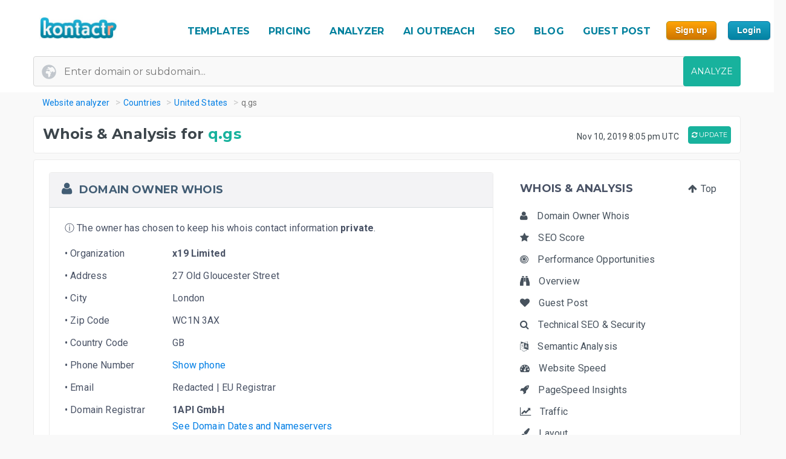

--- FILE ---
content_type: text/html; charset=UTF-8
request_url: https://kontactr.com/website/site/q.gs
body_size: 25455
content:
<!DOCTYPE html>
<html lang="en">
<head>
    <meta charset="utf-8">
    <link rel="dns-prefetch" href="//www.google-analytics.com" /><link rel="dns-prefetch" href="//www.google.com" />
	<link rel="dns-prefetch" href="//fonts.googleapis.com" /><link rel="dns-prefetch" href="//fonts.gstatic.com" />
	<link rel="dns-prefetch" href="//d3vxmrleduyji.cloudfront.net" /><link rel="dns-prefetch" href="//static-maps.yandex.ru" />
	<link rel="dns-prefetch" href="//maps.googleapis.com" /><link rel="dns-prefetch" href="//image.thum.io" />
    <meta http-equiv="X-UA-Compatible" content="IE=edge">
    <meta name="viewport" content="width=device-width, initial-scale=1">
    <link rel="shortcut icon" href="https://d3vxmrleduyji.cloudfront.net/img/favicon-96410.png" />
    <title>q.gs Domain Owner Whois and Analysis</title>
<meta name="description" content="Get complete Whois information for q.gs. Find the domain owner contact information: address, phone number, email. See our in-depth analysis."/>
<meta property="og:url" content="https://kontactr.com/website/site/q.gs"/>
<meta property="og:title" content="q.gs Domain Owner Whois and Analysis"/>
<meta property="og:type" content="website" />
<meta property="og:description" content="Get complete Whois information for q.gs. Find the domain owner contact information: address, phone number, email. See our in-depth analysis."/>
<meta property="og:image" content="https://kontactr.com/website/screenshots/0261e1dd943d8ffda161b3a90894ab12.png"/>
    	    	    	    <link rel="canonical" href="https://kontactr.com/website/site/adf.ly" />
	    		<link href='https://fonts.googleapis.com/css?family=Roboto:400,700' rel='stylesheet'>
	<link href='https://fonts.googleapis.com/css?family=Montserrat:400,700' rel='stylesheet'>
	<link href="https://d3vxmrleduyji.cloudfront.net/website/bootstrap-min.css" rel="stylesheet">
		<link rel="stylesheet" href="https://d3vxmrleduyji.cloudfront.net/css/font-awesome.min.css">
	<style>
		.navbar .col-4{max-width:29%;text-align:right}.navbar-nav li:hover a:before,.navbar-nav li.active a:before{display:none!important}.cs-table-action-bar{margin-bottom:0;padding:0}.cs-table-action-bar>li{vertical-align:middle;display:inline-block}@media(min-width:768px){.cs-table-action-bar>li{margin-left:15px}.home-image-feature{-webkit-transform:scale(1);transform:scale(1)}}.cs-searchbox{z-index:2}.cs-searchbox .search-wrapper{-webkit-transition:margin .25s ease;-webkit-transition:margin 0.25s ease;transition:margin 0.25s ease;position:relative}.cs-searchbox .search-wrapper input{display:block;font-size:14px;font-weight:700;min-width:304px;color:#666;width:100%;height:41px;margin:0;-webkit-box-sizing:border-box;box-sizing:border-box;padding:0 30px 0 15px;border-radius:.3rem;border:1px solid #e5e5e5}@media(max-width:600px){.table-card .card-header{font-size:.9rem;padding:.75rem}}.cs-searchbox .search-wrapper i{position:absolute;top:9px;font-size:16px;right:13px;cursor:pointer;color:#aaa;font-weight:400}.fm-page-title{background-color:#f9f9f9;-webkit-box-shadow:1px 0 10px 0 rgba(0,0,0,.07);box-shadow:1px 0 10px 0 rgba(0,0,0,.07);padding:12px 0}.fm-page-title h2{color:#797979;font-size:20px;font-weight:700;margin:0}.fm-page-title .description{color:#666;font-size:14px;font-weight:900;margin-right:10px}.breadcrumb-arrow{background:white;padding:6px 12px;border-radius:5px;color:#666;font-weight:700;margin-right:15px;border:1px solid #f1f1f1}.breadcrumb-arrow:hover{background:#fff}.kontactr-logo{height:60px}.nav-logo{padding:15px;overflow:hidden;width:214px}.nabvbar{background:#fff}.navbar-nav.navbar-right{-webkit-box-orient:horizontal;-webkit-box-direction:normal;-ms-flex-direction:row;flex-direction:row;position:absolute;top:5px;right:0}.navbar-expand-lg{position:relative;width:100%;top:0;z-index:1000;padding:0;background:#fff}.navbar-static-top{z-index:1000}.nav-navigation li{padding:10px 12px;text-align:center}.nav-navigation li span{margin-right:0!important;font-size:22px;margin-bottom:2px}.navbar-nav a{color:#666;font-size:17px;font-weight:500;line-height:15px;position:relative}.extra-margin{margin-right:5px}.navbar-nav a:hover,.navbar-nav li.active a{color:#18B29D!important}.navbar-nav li:hover a:before,.navbar-nav li.active a:before{position:absolute;content:'';width:30px;height:4px;background:#01819E;bottom:3px;left:0;right:0;margin:0 auto;border-radius:5px}.navbar-nav .dropdown-menu a:before,.navbar-nav li.active .dropdown-menu a:before{display:none}.navbar-nav .dropdown-menu a{color:#666}.navbar-nav .dropdown-menu a:hover{color:#222}.navbar-nav .dropdown-menu a.btn:hover{color:#fff}.offcanvas-nav .form-inline{display:none}.is-hidden{visibility:hidden}.navbar-right li:hover a:before,.navbar-right li.active a:before{display:none}.navbar-right{width:80px}.navbar-nav .dropdown-toggle::after{content:'\f107';font-family:'FontAwesome';margin-left:10px;border:none;vertical-align:0}.navbar-toggler{cursor:pointer;position:absolute;right:0;top:30px;font-size:2rem!important}.navbar-toggler:focus{outline:none}.navbar-toggler-icon:before{font-family:'FontAwesome';content:"\f0c9"}.navbar-toggler-icon:hover:before{color:#01819E}.navbar-nav .notifications{position:relative;padding:10px}.navbar-nav .notifications .dropdown-menu,.user-dropdown .dropdown-menu{-webkit-box-shadow:0 10px 10px 0 rgba(0,0,0,.25);box-shadow:0 10px 10px 0 rgba(0,0,0,.25);border-radius:5px;max-width:375px;min-width:305px}.navbar-nav .notifications .dropdown-toggle::after{display:none}.drop-icon{position:absolute;background:transparent;top:-8px;right:7%;font-size:30px;color:#fff}.notify-header{line-height:1.5;padding:10px;background:#18B29D;color:#fff;font-size:15px;font-weight:400;border-top-left-radius:5px;border-top-right-radius:5px;padding-left:20px}.notify-footer{padding:10px;background:#18B29D;color:#fff;font-size:12px;font-weight:400;border-bottom-left-radius:5px;border-bottom-right-radius:5px;text-align:center}.notify-footer p{color:#fff;font-size:12px;font-weight:400}.notify-footer span{color:#c9c9c9;font-size:14px;font-weight:900;margin-left:10px}.notifications .dropdown-menu a,.user-dropdown .dropdown-menu a{color:#333;font-size:14px;font-weight:400;white-space:normal}.navbar-nav .notifications .round{position:absolute;border-radius:50%;border-style:solid;border-width:3px;border-color:#fff;background-color:#01dc34;-webkit-box-shadow:0 0 8px 0 #000;box-shadow:0 0 8px 0 #000;width:10px;height:10px;left:50%;top:25%}.navbar-nav .notifications .notify{font-size:22px;vertical-align:middle}.user-name{color:#aaa;font-size:16px;font-weight:700}.user-profile img{border-radius:50%;background-color:#7777777d;width:28px;height:28px}.user-profile{width:50px;margin:0 auto;border-radius:100%}.user-profile::before{-webkit-animation:2.5s blow 0s linear infinite;animation:2.5s blow 0s linear infinite;position:absolute;content:'';width:45px;height:45px;top:8px;margin:0 auto;border-radius:50%;z-index:0}@-webkit-keyframes blow{0%{-webkit-box-shadow:0 0 0 0 rgba(24,117,240,.26);box-shadow:0 0 0 0 rgba(24,117,240,.26);opacity:1;-webkit-transform:scale3d(1,1,.5);transform:scale3d(1,1,.5)}50%{-webkit-box-shadow:0 0 0 10px rgba(24,117,240,.86);box-shadow:0 0 0 3px rgba(24,117,240,.86);opacity:1;-webkit-transform:scale3d(1,1,.5);transform:scale3d(1,1,.5)}100%{-webkit-box-shadow:0 0 0 20px rgba(24,117,240,.96);box-shadow:0 0 0 6px rgba(24,117,240,.96);opacity:0;-webkit-transform:scale3d(1,1,.5);transform:scale3d(1,1,.5)}}@keyframes  blow{0%{-webkit-box-shadow:0 0 0 0 rgba(24,117,240,.26);box-shadow:0 0 0 0 rgba(24,117,240,.26);opacity:1;-webkit-transform:scale3d(1,1,.5);transform:scale3d(1,1,.5)}50%{-webkit-box-shadow:0 0 0 10px rgba(24,117,240,.16);box-shadow:0 0 0 3px rgba(24,117,240,.16);opacity:1;-webkit-transform:scale3d(1,1,.5);transform:scale3d(1,1,.5)}100%{-webkit-box-shadow:0 0 0 20px rgba(24,117,240,.96);box-shadow:0 0 0 6px rgba(24,117,240,.96);opacity:0;-webkit-transform:scale3d(1,1,.5);transform:scale3d(1,1,.5)}}.progress-list{margin:0;padding:0;list-style:none;padding-top:20px}.progress-list li{margin-bottom:40px}.progress-list .last{margin-bottom:30px!important}.progress-list span{color:#333;font-size:12px;font-weight:400;position:relative;top:3px}.progress-line{width:100%;height:4px;background-color:rgba(55,63,82,.1);border-radius:5px}.bar{background-color:#EC8D08;width:60%;height:100%;border-radius:5px;-webkit-animation-timing-function:ease-in-out;animation-timing-function:ease-in-out}.bar2{-webkit-animation-name:increase2;animation-name:increase2;width:8%}.bar3{-webkit-animation-name:increase3;animation-name:increase3;width:80%}@-webkit-keyframes increase{from{width:1%}to{width:60%}}@keyframes  increase{from{width:1%}to{width:60%}}@-webkit-keyframes increase2{from{width:1%}to{width:8%}}@keyframes  increase2{from{width:1%}to{width:8%}}@-webkit-keyframes increase3{from{width:1%}to{width:80%}}@keyframes  increase3{from{width:1%}to{width:80%}}.dropdown-menu{border:0;-webkit-box-shadow:0 0 13px -3px rgba(0,0,0,.1);box-shadow:0 0 13px -3px rgba(0,0,0,.1);border-radius:5px;padding:0}.dropdown-menu a{font-size:14px;padding:21px;padding-left:20px;border-bottom:1px solid #ddd}.dropdown-menu a.btn{color:#fff;border-bottom:none;font-weight:700;text-transform:CAPITALIZE;padding-left:inherit;padding:5px 12px}.dropdown-item:focus,.dropdown-item:hover{background-color:#f5f5f5}.nav-drop-profile{min-width:160px}.dropdown-menu a .fa{margin-right:6px;color:#838383}@media(min-width:992px){.user-profile img{width:45px;height:45px}.fix-header .navbar-fixed-top{position:fixed}.navbar-top-links .dropdown-alerts,.navbar-top-links .dropdown-messages,.navbar-top-links .dropdown-tasks{margin-left:auto}@media (min-width:1200px){.navbar-right{position:unset!important}.home-image-feature{-webkit-transform:scale(1);transform:scale(1)}.home-text-right,.home-text-left{text-align:center!important}}@media (max-width:1200px){.table-responsive{display:block;width:100%;overflow-x:auto}.package-badge{position:absolute;top:0;left:0}.feature-icon{margin-top:0}.feature-title,.feature-title a{margin-bottom:5px}}@media(min-width:991px) and (max-width:1200px){.nav-navigation li{padding:3px}.navbar-nav a{font-size:17px}.navbar-right{width:8%;position:unset!important}#form-preview img{width:auto;height:auto;max-width:475px;position:relative;top:15px}.home-image-feature{-webkit-transform:scale(1);transform:scale(1)}}@media(max-width:991px){.topmenu{font-size:20px!important}.navbar-header{}.nav-navigation li{padding:10px 20px!important;border-bottom:1px dotted #ddd}.nav-navigation li:last-child{border-bottom:none}.navbar-nav li:hover a:before,.navbar-nav li.active a:before{display:none}.nav-navigation li:hover a{color:#01819E}.navbar-nav .notifications .round{width:9px;height:9px}.navbar-nav .notifications .notify{font-size:20px}.navbar-right{width:10%}.navbar-toggler-icon:focus,.navbar-toggle:focus{outline:none}.navbar-toggler{right:8%;top:25px}.navbar-toggler-public{right:0;z-index:1000}.navbar-nav a:hover,.navbar-nav li.active a{color:#01819E}.offcanvas-nav{margin-top:42px}.dropdown-item:focus,.dropdown-item:hover{background:transparent}.nav-navigation .dropdown-item span{font-size:12px}.user-profile img{border-radius:50%;background-color:#7777777d;width:33px;height:33px;border:3px solid #ddd}.user-dropdown{padding:10px}.fm-dashboard,.fm-forms,.fm-packages,.fm-package-features{padding-bottom:2px}.card .header-title{text-align:center}.modal-enter-name label{text-align:center;margin-top:0}.modal{padding-right:0!important}.fm-form-type .btn{padding:10px 15px;font-size:13px}.modal button.close{right:0;top:0}.create-form .fm-form-type,.modal-enter-name{padding:15px}.fm-page-button .btn i{padding:0}.fm-page-title h2{font-size:17px}.form-right{text-align:left}.col-xs-6{width:50%}.col-xs-7{width:55%}.col-xs-5{width:45%}.col-xs-9{width:75%}.col-xs-3{width:25%}.hidden-xs{display:none}table.table-bordered.dataTable tbody th,table.table-bordered.dataTable tbody td,table.table-bordered.dataTable thead th{text-align:center}div.dataTables_wrapper div.dataTables_length,div.dataTables_wrapper div.dataTables_filter,div.dataTables_wrapper div.dataTables_info,div.dataTables_wrapper div.dataTables_paginate{text-align:left}.dataTables_info{display:none}.form-tabletable-search .text-right{text-align:left}.form-table-search .dataTables_length,.form-table-search .dataTables_info{display:none}.cs-searchbox .search-wrapper input{min-width:100%}.table .text-center .btn{margin:20px 0}.table thead th,.table tfoot th{font-size:14px;font-weight:500}.table td{font-size:.8rem}.card-body{padding:15px}.card-body p,.card-body ul li{font-size:14px}.card-header h5{text-align:center}.package-btn{margin-bottom:30px}.package-service-list li{padding:15px}.package-icon{padding:5px}.content-card{margin-left:0;margin-bottom:0}.form-plans-change .text-right{text-align:left!important}.plan-buttons{padding:0;padding-bottom:10px;text-align:center}.plan-buttons li{padding-right:5px}.plan-buttons .btn{margin:3px;padding:9px;font-size:10px;width:100%}.form-edit{display:none}.download-form-link .fa{padding-right:0}#remember_me{display:none}.form-settings .checkbox{margin-left:20px}.form-plans-change{padding:15px}.form-plans-change .btn{padding:8px 10px;font-size:12px}.btn,.support-btns .btn,.btn-lg,.btn-sm{padding:9px 15px;font-size:13px}.form-introduction{padding:30px 0}.login-block .checkbox{margin-left:20px}.login-block-header h6{font-size:16px}.btn-lg{min-width:inherit}.modal-form{padding:10px}.table .text-center .btn,form .text-center .btn{margin-top:15px}.not-found{padding:50px 0}.navbar-nav .notifications .dropdown-menu,.user-dropdown .dropdown-menu{right:12%!important;top:69px}.nav-logo-public{text-align:left!important}#form-preview{display:none}.home-image-feature{-webkit-transform:scale3d(.9);transform:scale3d(.9)}}@media(max-width:767px){.navbar-right{width:40%;position:absolute!important;top:14px!important;right:4px!important}.form-card{margin:0 auto}.edit-image,.profile-img{text-align:center;margin:0}.form-header{color:#01819E!important}.fm-play:hover{-webkit-box-shadow:none;box-shadow:none}.login-block-header h1{font-size:25px}.navbar .col-4{min-width:100%;max-width:none;text-align:center}.nav-logo-public{text-align:left!important}.dropdown,.dropup{position:absolute;right:1%;top:15%}.navbar-toggler{right:10%}.navbar-toggler-public{right:0}#form-preview{display:none}.home-image-feature{-webkit-transform:scale3d(.85);transform:scale3d(.85)}.cd-side-nav>ul:last-of-type{display:none}.cd-side-nav{display:none!important}.menu-top-mobile{display:block!important}}@media (max-width:575px){.best-value-img,.best-value-label,.best-value-img-logged,.best-value-label-logged{display:none!important}.home-image-feature{-webkit-transform:scale3d(.7);transform:scale3d(.7)}.mobile_update_button{padding-top:25px!important;padding-left:0!important}#captcha_recaptcha_gif{width:210px;height:auto}}@media (max-width:468px){.level1 h1{font-size:30px!important}.level3{font-size:22px!important}.level2 h2{font-size:15px!important}.orangebutton{font-size:21px!important}#signup_free_text{display:none}#signup{left:0!important}.grey-block{padding:20px 40px!important}.white-block{padding:20px 40px!important}#google-recaptcha iframe{transform:scale(.8);-webkit-transform:scale(.8);transform-origin:0 0;-webkit-transform-origin:0 0}#google-recaptcha>div:nth-of-type(1){width:244px!important;height:63px!important}.home-image-feature{-webkit-transform:scale(.7);transform:scale(.7)}.grey-feature,.white-feature{padding:10px 10px!important}.home-title{text-align:center!important}}@media (max-width:400px){.fm-form-type .btn{width:100%}.navbar-toggler{right:16%}.navbar-toggler-public{right:0}.dropdown,.dropup{right:3%}.navbar-header img{max-width:160px;width:auto;height:auto}#form-preview{display:none}.pull-right{float:none!important}.home-image-feature{-webkit-transform:scale(.7);transform:scale(.7)}.grey-feature,.white-feature{padding:10px 10px!important}.home-title{text-align:center!important}}@media (max-width:340px){.login-block{text-align:center}.forgot-password-link{float:none;margin-bottom:15px;display:block}#form-preview{display:none}.home-image-feature{-webkit-transform:scale(.7);transform:scale(.7);position:relative}.grey-feature,.white-feature{padding:10px 10px!important}.home-title{text-align:center!important}}.fm-logo{background-color:#29b6f6;padding:17px 20px;font-size:1.375rem;font-weight:400;overflow:hidden}.sidebar-nav.light .fm-logo{background:#fff}.sidebar{width:250px;z-index:1400;position:fixed;top:0;height:100%;background-color:#fff;-webkit-box-shadow:0 2px 4px 0 rgba(0,0,0,.08);box-shadow:0 2px 4px 0 rgba(0,0,0,.08);overflow-y:auto}.sidebar-nav li a{font-size:.938rem;font-weight:500;display:block;color:#8b8d91;padding:13px 15px;text-decoration:none}.ion{margin-right:10px;font-size:1.1rem}.sidebar-nav{background:#313541}.sidebar-nav>ul{padding:0;margin:0;list-style:none;background:rgba(255,255,255,.1)}.sidebar-nav .metismenu{background:#313541;display:-webkit-box;display:-ms-flexbox;display:flex;-webkit-box-orient:vertical;-webkit-box-direction:normal;-ms-flex-direction:column;flex-direction:column}.sidebar-nav .metismenu li + li{margin-top:5px}.sidebar-nav .metismenu li:first-child{margin-top:5px}.sidebar-nav .metismenu li:last-child{margin-bottom:5px}.sidebar-nav .metismenu>li{display:-webkit-box;display:-ms-flexbox;display:flex;-webkit-box-orient:vertical;-webkit-box-direction:normal;-ms-flex-direction:column;flex-direction:column;position:relative}.sidebar-nav .metismenu a{position:relative;display:block;padding:13px 15px;color:#8b8d91;font-size:.938rem;outline-width:0;-webkit-transition:all .3s ease-out;transition:all .3s ease-out}@media(max-width:768px){.sidebar-nav .metismenu a{padding:8px 15px}}.sidebar-nav .metismenu ul a{padding:10px 15px 10px 30px}.sidebar-nav .metismenu ul ul a{padding:10px 15px 10px 45px}.sidebar-nav .metismenu li.active>a{color:#fff}.sidebar-nav .metismenu a:hover,.sidebar-nav .metismenu a:focus,.sidebar-nav .metismenu a:active{color:#fff;text-decoration:none}.sidebar-nav.light,.sidebar-nav.light .metismenu{background-color:#fff}.sidebar-nav.light ul{background:#fff}.sidebar-nav.light .metismenu a{color:#8b8d91}.sidebar-nav.light .metismenu li.active>a{color:#29b6f6}.sidebar-nav.light .metismenu a:hover,.sidebar-nav.light .metismenu a:focus,.sidebar-nav.light .metismenu a:active{color:#29b6f6}@media (min-width:767px){.content-wrapper .sidebar{width:60px;overflow:visible}.content-wrapper .metismenu .has-arrow::after{display:none}.content-wrapper .sidebar .hide-menu{display:none;width:180px;left:60px}.home-image-feature{-webkit-transform:scale(1);transform:scale(1)}}.mb-sidebar-close{color:#fff;margin-left:15px;display:none}.mb-sidebar-close.show{display:inline-block}.mb-sidebar-close a{color:inherit}@media(min-width:768px){.mb-sidebar-close{display:none}}.right-sidebar{position:fixed;right:0;z-index:999;background:#fff;top:0;height:100%;-webkit-box-shadow:5px 1px 40px rgba(0,0,0,.4);box-shadow:5px 1px 40px rgba(0,0,0,.4);-webkit-transition:-webkit-transform 0.25s cubic-bezier(0,0,.3,1);transition:-webkit-transform 0.25s cubic-bezier(0,0,.3,1);transition:transform 0.25s cubic-bezier(0,0,.3,1);transition:transform 0.25s cubic-bezier(0,0,.3,1),-webkit-transform 0.25s cubic-bezier(0,0,.3,1);width:100%;margin-top:90px;max-width:370px;height:100%;-webkit-transform:translateX(100%);transform:translateX(100%);display:-webkit-box;display:-ms-flexbox;display:flex;-webkit-box-orient:vertical;-webkit-box-direction:normal;-ms-flex-direction:column;flex-direction:column;overflow-y:auto}.shw-rside{-webkit-transform:none;transform:none;border-top-left-radius:5px}.right-sidebar .card-header{display:block;border-radius:0;background-color:#666;height:40px;color:#fff;padding:12px 30px;font-size:18px;font-weight:400}.right-sidebar .right-side-toggle{font-size:1.8rem;margin-top:-6px;float:right;cursor:pointer}.datatables thead{background:#01819E}.sorting_1:before{position:absolute;content:'';width:4px;height:0%;background:#01819E;left:0;top:0}.fm-dashboard .table-bordered td{position:relative}.fm-dashboard .table-bordered tr:hover td{color:#2e2e2e}.fm-dashboard .table-bordered tr:hover .sorting_1:before{height:100%}.fm-dashboard .table-bordered tr:hover,.fm-dashboard .table-bordered tr:focus{box-shadow:1px 3px 6px 0 rgba(0,0,0,.2);-webkit-box-shadow:1px 3px 6px 0 rgba(0,0,0,.2)}.right-side-toggle{font-size:1.3rem}.navbar-expand-lg .navbar-nav .dropdown-menu-right{right:0;left:auto;border:1px solid #18B29D;border-radius:7px}.navbar-expand-lg .navbar-nav .dropdown-menu{position:absolute}.sidebar-toggle-btn{color:#fff;font-size:25px;margin-left:50px}@media(min-width:768px){.sidebar-toggle-btn{display:none}}@media(max-width:767px){.sidebar{-webkit-transform:translateX(-250px);transform:translateX(-250px);-webkit-transition:-webkit-transform 0.25s cubic-bezier(0,0,.3,1);transition:-webkit-transform 0.25s cubic-bezier(0,0,.3,1);transition:transform 0.25s cubic-bezier(0,0,.3,1);transition:transform 0.25s cubic-bezier(0,0,.3,1),-webkit-transform 0.25s cubic-bezier(0,0,.3,1)}.sidebar.sidebar-toggle{-webkit-transform:translateX(0);transform:translateX(0)}}.nav-second-level>li{width:100%}@media (min-width:768px){.content-wrapper .ion{font-size:1.7rem}.content-wrapper .sidebar .sidebar-nav{position:absolute;overflow:hidden}.content-wrapper .sidebar .sidebar-nav .nav-second-level{position:absolute;z-index:999999}.content-wrapper .sidebar .user-profile{width:60px}.content-wrapper .sidebar .nav-small-cap,.content-wrapper .sidebar li span span{display:none}.content-wrapper .sidebar #side-menu>li>a{padding:15px 17px 15px 20px}.content-wrapper .sidebar li:hover .nav-second-level,.content-wrapper .sidebar li:hover .nav-second-level.collapse li,.content-wrapper .sidebar li:hover .nav-second-level.in{display:block}.content-wrapper .sidebar .nav-second-level{position:absolute;left:60px;background:#313541;width:220px;opacity:1;padding-bottom:10px;display:none}.content-wrapper .sidebar .nav-second-level li{background:#313541}.content-wrapper .sidebar .nav-second-level>li>a{padding-left:30px;background:#313541}.content-wrapper .top-left-part{width:60px}.navbar-top-links .dropdown-alerts,.navbar-top-links .dropdown-messages,.navbar-top-links .dropdown-tasks{margin-left:auto}.content-wrapper.fix-sidebar .navbar-left,.fix-sidebar.content-wrapper .navbar-left{margin-left:60px!important}.content-wrapper.fix-sidebar .sidebar,.fix-sidebar.content-wrapper .sidebar{position:fixed}.content-wrapper.fix-sidebar .sidebar .sidebar-nav,.fix-sidebar.content-wrapper .sidebar .sidebar-nav{position:absolute}.content-wrapper.fix-sidebar .sidebar .sidebar-nav .nav-second-level,.fix-sidebar.content-wrapper .sidebar .sidebar-nav .nav-second-level{position:absolute;z-index:99999}}.btn{-webkit-appearance:none!important}@media(max-width:767px){.navbar-header{}.navbar-nav .notifications .round{width:9px;height:9px}.navbar-nav .notifications .notify{font-size:20px}.navbar-right{width:40%}.navbar-collapse-public{max-width:100%}.form-control:disabled, .form-control[readonly]{background-color:#f3f3f3}.build-wrap .form-control{background-color:#fff;}@media(max-width:468px){.ui-pnotify.ui-pnotify-fade-normal.ui-pnotify.ui-pnotify-move{margin:auto 0!important;padding:20px!important;font-size:14px!important;}}@media  all and (max-width:991px){.navbar-nav{width:88%}}@media (max-width: 400px) {
		.navbar-header img { 
			width:129px;
			height:42px;
			position: relative!important;
			top:1px!important;
		}
	}
	@media (max-width: 991px) {
		.navbar-nav {
		    width: unset;
		}
	}
	.justify-content-between{-webkit-box-pack:justify!important;-ms-flex-pack:justify!important;justify-content:space-between!important}.nav-logo{padding:15px;overflow:hidden;width:214px}.nav-link,.form-tabs .nav-link.active{color:#4786ff;border:none}.topmenu{font-size:16px!important;font-weight:700!important;text-decoration:none!important;text-transform:uppercase!important;color:#01819e!important}.fa-round{background:#fff;width:35px;height:35px;text-align:center;border-radius:50%;padding:9px;margin-right:10px;color:#ddd;border:1px solid #ddd}.form-tabs .nav-link.active .fa-round{background:#4786ff;color:#fff;border:1px solid #4786ff}@media(max-width:768px){.nav-link{padding:0}}.nav-link,.nav-tabs .nav-link.active{color:#ee8e07}.nav-tabs .nav-link{border-top-left-radius:.5em;border-top-right-radius:.5em;background-color:#ededed}.navbar-toggler{cursor:pointer;position:absolute;right:0;top:30px;font-size:2rem!important}.navbar-toggler:focus{outline:none}.navbar-toggler-icon:before{font-family:'FontAwesome';content:"\f0c9"}.navbar-toggler-icon:hover:before{color:#01819E}.navbar-toggler-icon:focus,.navbar-toggle:focus{outline:none}.navbar-toggler{right:8%;top:25px}.navbar-toggler-public{right:0;z-index:1000}.navbar-toggler{right:10%}.navbar-toggler-public{right:0}#form-preview{display:none}.navbar-toggler{right:16%}.navbar-toggler-public{right:0}
	</style>
		<link href="https://d3vxmrleduyji.cloudfront.net/website/style-min.css" rel="stylesheet">
		<style>
		.modul .titleh {
			padding-right:0;
		}
		.navbar-nav>li>a {text-decoration: none!important;}
	 .navbar-nav>li>a:hover {text-decoration: none!important;}
	 .popup .bar {width:100%;}
	 @media (max-width: 767px) {
		 .navbar-nav .open .dropdown-menu { position:relative;top:13px!important;right:253px!important;background-color:#fff; }
		 .fa_big_profile {top:3px!important;}
	 }
	 @media (max-width: 991px) {
		 .navbar-toggler {
		 	display:block!important;
			position: absolute;
			right: 50px;
			top: 25px;
			z-index:-10;
     	}
     	.navbar-fixed-top .navbar-collapse { max-height:unset;width:100%;}
     	.nav-navigation li {
		    padding: 10px 20px!important;
		    border-bottom: 1px dotted #ddd;
		}
	 }
	 .myButton {
		box-shadow:inset 0px 1px 0px 0px #fce2c1;
		background:linear-gradient(to bottom, #ffc477 5%, #fb9e25 100%);
		background-color:#ffc477;
		border-radius:6px;
		border:1px solid #eeb44f;
		display:inline-block;
		cursor:pointer;
		color:#ffffff;
		font-family:Arial;
		font-size:15px;
		font-weight:bold;
		padding:6px 24px;
		text-decoration:none;
		text-shadow:0px 1px 0px #cc9f52;
	}
	.myButton:hover {
		background:linear-gradient(to bottom, #fb9e25 5%, #ffc477 100%);
		background-color:#fb9e25;
	}
	html {
	  scroll-behavior: smooth;
	}
	</style>
</head>

<body>

<a href="#" class="mobilebutton"><img data-src="https://d3vxmrleduyji.cloudfront.net/img/mobilemenu.png" alt="mobile" class="lazy"></a>
<div id="top"></div>

<style>
	#credit_code { width:55%;position:relative;top:5px;background:#f9f9f9 url(/website/img/tickt.png) no-repeat 13px 13px; }
	@media (max-width: 768px) {
		#credit_code {
			background:0 0;
		}
	}
</style>

<button onclick="topFunction()" id="myBtn" class="myButton" style="position:fixed;z-index:10000;bottom:30px;right:20px;display:none;" title="Go to top">Top</button>

<!-- START HEADER -->
<div id="header" style="margin-bottom:10px;">
    <div class="container">
        <div class="row">

            <div class="col-md-2">
                <ul class="menulogo">
                    <li class="logo"><a href="/"><img data-src="https://d3vxmrleduyji.cloudfront.net/img/logo.jpg" alt="Kontactr" width="129" height="42" class="lazy" style="position:relative;top:10px;"></a></li>
                </ul>
            </div>
            <div class="col-md-10">
                    <ul class="menu" style="position: relative;top: 22px;">
				
				<li class="nav-item" style="padding:10px 5px;"><a class="nav-link topmenu" href="https://kontactr.com/form-builder-templates">TEMPLATES</a></li>
				
				<li class="nav-item" style="padding:10px 5px;"><a class="nav-link topmenu" href="https://kontactr.com/pricing">PRICING</a></li>
				
				<li class="nav-item extra-margin" style="padding:10px 5px;"><a class="nav-link topmenu" href="https://kontactr.com/website/">ANALYZER</a></li>
				
				<li class="nav-item extra-margin" style="padding:10px 5px;"><a class="nav-link topmenu" href="https://kontactr.com/ai-outreach">AI OUTREACH</a></li>

				<li class="nav-item extra-margin" style="padding:10px 5px;"><a class="nav-link topmenu" href="https://kontactr.com/blog/the-ultimate-guide-to-general-seo">SEO</a></li>
				
				<li class="nav-item extra-margin" style="padding:10px 5px;"><a class="nav-link topmenu" href="https://kontactr.com/blog/">BLOG</a></li>
				
				<li class="nav-item extra-margin" style="padding:10px 5px;"><a class="nav-link topmenu" href="https://kontactr.com/guest-post">GUEST POST</a></li>
				
				<li class="nav-item" id="nav-item-sign-up" style="padding:10px 5px;"><input value="Sign up" class="orangebutton-small orangebutton-small-header" onclick="window.location='https://kontactr.com/register?p=basic&name=q.gs';" type="submit" style="position:relative;top:-2px;"></li>
				
				<li class="nav-item" style="padding:10px 5px;"><input value="Login" class="bluebutton-small" onclick="window.location='/login';" type="submit" style="position:relative;top:-2px;"></li>
                    </ul>
                                            </div>
			
        </div>
                
                
        				   <div class="search index-top-search" style="margin-left:-15px;">
                        <form action="https://kontactr.com/website/ajax/search" id="general-search-form" class="searchform" style="min-width:320px;">
                            <input type="text" name="url" id="url" class="form-control searchinput searchinput-paste"  placeholder="Enter domain or subdomain...">
                                                        <button type="submit" id="search-button" class="btn btn-primary searchbutton" style="border-radius:4px;right:-15px;">ANALYZE</button>
                        </form>
                    </div>
				            </div>
</div>
<!-- END HEADER -->








    <div class="container breadcrumb-hide">
        <ol class="breadcrumb" itemscope itemtype="http://schema.org/BreadcrumbList">
            <li itemprop="itemListElement" itemscope itemtype="http://schema.org/ListItem"><a href="https://kontactr.com/website" itemprop="item" class="link-resolve"><span itemprop="name">Website analyzer</span></a><meta itemprop="position" content="1" /></li>
            <li itemprop="itemListElement" itemscope itemtype="http://schema.org/ListItem"><a href="https://kontactr.com/website/country" itemprop="item" class="link-resolve"><span itemprop="name">Countries</span></a><meta itemprop="position" content="2" /></li>
                        <li itemprop="itemListElement" itemscope itemtype="http://schema.org/ListItem"><a href="https://kontactr.com/website/country/united-states" itemprop="item" class="link-resolve"><span itemprop="name">United States</span></a><meta itemprop="position" content="3" /></li>
                        <li itemprop="itemListElement" itemscope itemtype="http://schema.org/ListItem" class="active"><span itemprop="name" class="link-resolve">q.gs</span>
                        <meta itemprop="position" content="4" />
                        </li>
        </ol>
    </div>
	
	
	<div id="mobile-fixed-menu">
        <a href="#" class="mobile-menu-button"><img data-src="https://d3vxmrleduyji.cloudfront.net/img/mobilemenu.png" alt="Mobile menu" class="lazy"></a>
                <a href="https://kontactr.com/website" class="logo"><img data-src="https://d3vxmrleduyji.cloudfront.net/img/logo.jpg" alt="Kontactr" width="129" height="42" class="lazy" style="position:relative;top:10px;"></a>
    </div>

    <!-- Start Sticky Menu Mobile-->
    <ul class="stickymenu-mobile">
	            <li><a href="/form-builder-templates">TEMPLATES</a></li>
        <li><a href="/pricing">PRICING</a></li>
        <li><a href="/website/">ANALYZER</a></li>
        <li><a href="/ai-outreach">AI OUTREACH</a></li>
        <li><a href="/blog/">BLOG</a></li>
        <li><a href="/guest-post">GUEST POST</a></li>
        <li><a href="/register?p=basic">SIGN UP</a></li>
        <li><a href="/login">LOGIN</a></li>
    </ul>
    <!-- End Sticky Menu Mobile -->

    	
	    	
    <!-- START STAT TITLE -->
    <style>
	@media (max-width: 768px) {
		#h1domain {
			font-size:21px;
		}
	} 
	</style>
    <div class="stattitle container" style="padding:15px 0;">
        <div class="col-md-8">
            <h1>Whois & Analysis for <span style="color:#18b29d;" id="h1domain">q.gs</span></h1>
        </div>
        <div class="col-md-4">
                    <div class="re-analyze" style="width:100%;">
                <div style="display: inline-block;vertical-align: middle;text-align:center;"><span style="font-family:'Roboto', sans-serif;position:relative;top:3px;" class="link-resolve">Nov 10, 2019 8:05 pm UTC</span></div>
                					  					  <div style="display: inline-block;vertical-align: middle;width:82px;"><button id="re-analyze" type="submit" class="update-button margin-l-10" data-url="https://kontactr.com/website/ajax/re-analyze" data-name="q.gs" style="padding:0 5px 0 5px;font-weight:400;margin-left:0;"><i class="fa fa-refresh margin-l-2"></i> UPDATE</button></div>
					  				            </div>
        </div>

    </div>
    <!-- END STAT TITLE -->
    
   
    
    
    <!-- Start Content -->
    <div class="container content analyze-container">

        		
        <!-- Start Content Sol -->
        <div class="content-sol col-md-8">

				            <div class="analyze-group" id="contact">
                <!-- Start Server Info -->
                <div class="row">

                    <div class="modul">

                        <div class="titleh">
                            <h2 class="details-page"><i class="fa fa-user" style="padding-right:12px;font-size:22px;"></i>DOMAIN OWNER WHOIS</h2>
                                                    </div>
	
														<div class="padding-10 clearfix" style="padding-top:20px;">
									<div class="col-md-12"><span data-tooltip2="Informative">&#9432;</span> 
																		<!--Array
(
    [name] => Redacted | EU Registrar
    [organization] => x19 Limited
    [address] => 27 Old Gloucester Street
    [city] => London
    [zip] => WC1N 3AX
    [country_code] => GB
    [phone] => Redacted | EU Registrar
    [email] => Redacted | EU Registrar
)
1-->
																														The owner has chosen to keep his whois contact information <span class="bold-text">private</span>.
																																						</div>
								</div>
					                          <div class="modul-list" style="padding-top:5px;">
	                                                                                <div class="row" style="margin-bottom:10px;">
	                         <div class="col-sm-3 list-title" style="margin-bottom:0;">&bullet; Organization</div>
	                         <div class="col-sm-9" style="word-break:break-word;font-weight:700;">x19 Limited</div>
                            </div>
                                                                                    <div class="row" style="margin-bottom:10px;">
	                         <div class="col-sm-3 list-title" style="margin-bottom:0;">&bullet; Address</div>
	                         <div class="col-sm-9" style="word-break:break-word;">27 Old Gloucester Street</div>
                            </div>
                                                                                    <div class="row" style="margin-bottom:10px;">
	                         <div class="col-sm-3 list-title" style="margin-bottom:0;">&bullet; City</div>
	                         <div class="col-sm-9" style="word-break:break-word;">London</div>
                            </div>
                                                                                    <div class="row" style="margin-bottom:10px;">
	                         <div class="col-sm-3 list-title" style="margin-bottom:0;">&bullet; Zip Code</div>
	                         <div class="col-sm-9" style="word-break:break-word;">WC1N 3AX</div>
                            </div>
                                                                                                                                            <div class="row" style="margin-bottom:10px;">
	                         <div class="col-sm-3 list-title" style="margin-bottom:0;">&bullet; Country Code</div>
	                         <div class="col-sm-9" style="word-break:break-word;">GB</div>
                            </div>
                                                                                    <div class="row" style="margin-bottom:10px;">
	                         <div class="col-sm-3 list-title" style="margin-bottom:0;">&bullet; Phone Number</div>
	                         <div class="col-sm-9" style="word-break:break-word;"><a id="show-owner-phone" style="cursor:pointer;" onclick="$('#owner-phone').show();$('#show-owner-phone').hide();">Show phone</a><a  id="owner-phone" style="display:none;" href="tel:Redacted|EURegistrar">Redacted | EU Registrar</a></div>
                            </div>
                                                                                    <div class="row" style="margin-bottom:10px;">
	                         <div class="col-sm-3 list-title" style="margin-bottom:0;">&bullet; Email</div>
	                         <div class="col-sm-9" style="word-break:break-word;"> Redacted | EU Registrar  </div>
                            </div>
                                                        						   <div class="row" style="margin-bottom:10px;margin-top:10px;">
	                         <div class="col-sm-3 list-title" style="margin-bottom:0;">&bullet; Domain Registrar</div>
	                         <div class="col-sm-9" style="word-break:break-word;font-weight:700;">1API GmbH<br /><a href="#domain" class="smoothscroll">See Domain Dates and Nameservers</a><br /><a href="#server" class="smoothscroll">See Server Details</a></div>
                            </div>
							                        </div>
                        					                    </div>

                </div>
                <!-- End Server Info -->
            </div>
                     

            <!-- Start General -->
            <div class="general" style="margin-bottom:0;" id="SEOscore">
                <div class="col-md-6">
	                <div class="div_img_img2">
			            <img class="img1 lazy" data-src="https://d3vxmrleduyji.cloudfront.net/img/laptop-full.png" alt="Desktop screen" width="331" height="175">
	                    	                        <img data-src="https://kontactr.com/website/screenshots/0261e1dd943d8ffda161b3a90894ab12.png" class="website-screenshot img2 lazy" id="website-screenshot" alt="Desktop screenshot for q.gs" width="176" height="132" />
	                    	                </div>
        	       </div>
        	               	    	   <div class="col-md-6">
	        	    	   <div class="modul" style="border:0;">
		        	    	   <div class="titleh" style="text-align: center;border: 1px solid #b2e0b6;background-color: #f7fff7; padding: 10px;">
			        	    	   <h2 style="font-size:20px;font-weight:700;">SEO SCORE</h2>
		        	    	       <a href="https://q.gs" target="_blank"rel="nofollow"  style="font-weight:400;font-size:20px;line-height:1.4em;"><img alt="" class="lazy" data-src="https://favicon.yandex.net/favicon/q.gs?size=32" style="display: inline-block;vertical-align:-10px;margin-right:5px;">q.gs</a><br />
		        	    	       		        	    	       <a href="https://buy.stripe.com/bIYg12d5navoeaI3d7" target="_blank" rel="nofollow" style="font-size: 15px;font-weight:700;">Make your link <span style="font-weight:700;font-size: 18px;">&#8593</span> do-follow</a>
		        	    	       		        	    	       			        	   </div>
			        	   <div class="row" style="background-color:#f7fff7;border: 1px solid #b2e0b6;  border-bottom-left-radius: 4px;border-bottom-right-radius: 4px;border-top:0;">
				        	   <div class="col-xs-4">
				        	    	   <div style="padding:20px;">
				        	    	    		<canvas id="seo-score-doughnut" width="75" height="75" style="width: 75px; height: 75px;z-index: 1;"></canvas>
				        	    	    		<div style="font-weight:700;position: absolute;top: 43px; left: 56px;  z-index: 2;font-size:30px;color:#36983E;">79</div>
				        	    	   </div>
				        	   </div>
				        	   
				        	   <div class="col-xs-8">
					        	    <div style="padding:20px; padding-top:30px; ">
					        	  							        	  		<p><span style="position: relative;top: 1px;">&#9989;</span> <span style="color:#36983E;font-weight:700;"> 9  <span class="criteria">criteria </span>passed</span><br />
					        	  							        	  							        	  		<span style="position: relative;top: 1px;">&#10060;</span> <span style="color:#E95321;font-weight:700;">2 <span class="criteria">criteria </span>to solve</span></p>
					        	  							        	    </div>
				        	   </div>
			        	   </div>
	        	    	   </div>
	        	   </div>
                <div class="clearfix"></div>
            </div>
            <!-- End General -->
            
                        
             			
            
                                     <div class="analyze-group" id="opportunities">
	            <div class="row">
		            <div class="modul">
                        <div class="titleh">
                            <h2 class="details-page"><i class="fa fa-bullseye" style="padding-right:12px;font-size:22px;"></i>PERFORMANCE OPPORTUNITIES</h2>
                        </div>
						<div class="modul-list" style="margin-bottom:-5px;">
						                                                           	                        <div class="row" style="margin-bottom:10px;">
	                         <div class="col-sm-12">
		                         <a href="#" class="akordiyon opportunity"><i class="fa fa-check-circle" style="font-size:18px;margin-right:8px;color:#1DAFD4;"></i><div class="title-opportunity">Make your title tag clear, concise and include your most important keywords.</div><img data-src="https://d3vxmrleduyji.cloudfront.net/img/arrow.png" alt="Arrow" class="icon lazy"></a>
								<div class="akordiyon-div" style="display:none;">
									<p>The title tag appears in browser tabs, bookmarks and in search result pages.</p>
									<p>Ideally, it should be less than 70 characters.</p>
									<p>It has a relatively big impact on how the website ranks in search engines. It's also a key factor people use to choose your page over competition to get what they are looking for.</p>
								</div>
							</div>
                            </div>
                                                                                                                                                                                                                                                                                                                                                	                        <div class="row  " style="margin-bottom:10px;">
	                         <div class="col-sm-12">
		                         <a href="#" class="akordiyon opportunity"><i class="fa fa-check-circle" style="font-size:18px;margin-right:8px;color:#1DAFD4;"></i><div class="title-opportunity">Fill the missing alt attributes on your images.</div><img data-src="https://d3vxmrleduyji.cloudfront.net/img/arrow.png" alt="Arrow" class="icon lazy"></a>
		                         <div class="akordiyon-div" style="display:none;">
			                         <p>Alt text is the written copy that appears in place of an image on a web page if the image fails to load on a user's screen.</p>
			                         <p>This text helps screen-reading tools describe images to visually impaired readers and allows search engines to better crawl and rank your website.</p>
			                         <p>q.gs has <span class="bold-text">2  images </span>with a missing alt attribute.</p>
		                         </div>
							</div>
                            </div>
                                                                                      
						</div>
								            </div>
	            </div>
             </div>
                          
                         
            
            <div class="analyze-group" id="general">
	            <div class="row">
		            <div class="modul">
                        <div class="titleh">
                            <h2 class="details-page"><i class="fa fa-binoculars" style="padding-right:12px;font-size:22px;"></i>OVERVIEW</h2>
                                                    </div>

                        <div class="modul-list">
	                        	                        <div class="row">
		                         <div class="col-sm-3 list-title">&bullet; Domain Owner</div>
	                             <div class="col-sm-9">
		                            <span class="bold-text">Private</span>
		                         </div>
	                        </div>
	                        	                        	                        <div class="row">
	                         <div class="col-sm-3 list-title">&bullet;  Category </div>
	                         <div class="col-sm-9">
		                         		                         	<span class="bold-text">Business<span style="font-weight:300;">&nbsp;&nbsp;>&nbsp;</span>
Advertising</span>
		                         		                     </div>
                            </div>
	                        	                                                    <div class="row">
	                         <div class="col-sm-3 list-title">&bullet; Online since</div>
	                         <div class="col-sm-9">	                            February 16, 2011
	                            	                             <a href="https://web.archive.org/web/*/q.gs" rel="nofollow" target="_blank" style="margin-left:5px;">Explore Wayback Machine <i class="fa fa-external-link" aria-hidden="true"></i></a>
		                        </div>
                            </div>
                                                        	                    <div class="row">
	                       <div class="col-sm-3 list-title">&bullet; Age</div>
                           <div class="col-sm-9">
                                                        14 years, 11 months, 23 days
                                                       </div>
	                    </div>
	                    	                    	                    <div class="row">
	                         <div class="col-sm-3 list-title">&bullet; Alexa Rank</div>
	                         <div class="col-sm-9"><a href="#alexa" class="active-link smoothscroll">#1.341.425</a>	                         </div>
	                    </div>
	                    	                    
	                                            
                        
                        </div>
		            </div>
	            </div>
            </div>
            
            <!-- Start Guest Posting Services -->
            <div class="analyze-group" id="kontactr">
                <div class="row">

                    <div class="modul">

                        <div class="titleh" style="background-color:#ffdfa8;">
                            <h2 class="details-page"><i class="fa fa-heart" style="padding-right:12px;font-size:22px;"></i>GUEST POST TO SUPERCHARGE YOUR SEO</h2>
                        </div>

                        <div class="padding-20 mobile-padding clearfix" style="background-color:#fffaf1;">
                            <div class="col-md-5" style="text-align:center;">
                                <a href="https://kontactr.com/guest-post" target="_blank"><img data-src="https://d3vxmrleduyji.cloudfront.net/img/5046697.jpg" alt="Guest Posting Rocket" width="300" height="200" class="lazy" border="0"></a>
                            </div>
                            <div class="col-md-7">
                                <div class="meter-deger" style="margin-top:10px;margin-left:20px;">
                                    <p>Boost q.gs's SEO with Kontactr's <span style="font-weight:700">Guest Posting</span>.</p>
	                                <p>Secure high-authority, do-follow backlinks from our trusted site&#8212;<span style="font-weight:700">DA44 domain authority and PA55 homepage and blog pages</span>.</p>
                                    <p>Perfect for webmasters seeking higher search rankings and increased organic traffic.</p>
                                    <p>Simple, quick, and effective.</p>
                                    <p style="text-align:center;"><input value="LEARN MORE" class="orangebutton-small" type="submit" onclick="window.open('https://kontactr.com/guest-post', '_blank');"><br /><span class="italic-text" style="font-size:14px;">opens a new window</span></p>
                                </div>
                            </div>
                        </div>


                    </div>

                </div>
            </div>
            <!-- End Guest Posting Services -->
            
            <div class="analyze-group" id="SEO">
                <!-- Start Meta Info -->
                <div class="row">

                    <div class="modul">
                        <div class="titleh">
                            <h2 class="details-page"><i class="fa fa-search" style="padding-right:12px;font-size:22px;"></i>TECHNICAL SEO & SECURITY</h2>
                                                    </div>

                        <div class="modul-list">
	                        	                    <div class="row">
	                         <div class="col-sm-3 list-title"><span data-tooltip2="Informative">&#9432;</span> Redirection</div>
	                         <div class="col-sm-9">q.gs redirects to <a href="https://adf.ly" target="_blank" rel="nofollow">https://adf.ly</a></div>
	                    </div>
	                     	                        <div class="row">
	                         <div class="col-sm-3 list-title"> <span data-tooltip4="To solve">&#10060;</span>  SSL Certificate</div>
	                         <div class="col-sm-9">
	                          This website is not SSL secured (HTTPS), the certificate issued by COMODO CA Limited has expired on May 17, 2020. 	                         </div>
	                    	</div>
                            <div class="row">
                                <div class="col-sm-3 list-title"> <span data-tooltip4="To solve">&#10060;</span>  Title Tag</div>
                                <div class="col-sm-9" style="word-break:break-word;"> <span class="bold-text">AdFly - The URL shortener service that pays you! Earn money for every visitor to your links.</span>  <br/><span style="font-weight:400;" class="link-resolve">Length:</span>
	                                	                                <span style="color:#E95321;" class="link-resolve">
	                                	                                <span class="bold-text">92</span>
	                                </span>
	                                <span class="link-resolve"> (recommended: 10 to 70)</span></div>
                            </div>
                            <div class="row">
                                <div class="col-sm-3 list-title"> <span data-tooltip3="Passed">&#9989;</span>  Meta Description</div>
                                <div class="col-sm-9" style="word-break:break-word;"> Earn money for each visitor to your shortened links with adf.ly! Use a URL shortener service that pays.  <br/><span style="font-weight:400;" class="link-resolve">Length:</span>
	                                	                                <span style="color:#36983E;" class="link-resolve">
	                                	                                <span class="bold-text link-resolve">103</span></span> <span class="link-resolve">(recommended: 50 to 160)</span></div>
                            </div>
                           <div class="row">
                                <div class="col-sm-3 list-title"><span data-tooltip2="Informative">&#9432;</span> Google preview</div>
                                <div class="col-sm-9" style="word-break:break-word;">
	                                <span style="font-size:12px;" class="bold-text">Desktop Version</span>
	                                <div class="google-preview-desktop-version">
		                                <p>AdFly - The URL shortener service that pays you! Earn money for every...</p>
		                                <p>https://q.gs</p>
		                                <p>Earn money for each visitor to your shortened links with adf.ly! Use a URL shortener service that pays.</p>
	                                </div>
	                                <span style="font-size:12px;" class="bold-text">Mobile Version</span>
	                                <div class="google-preview-mobile-version">
		                                <p style="margin-bottom:3px;"><img alt="" class="lazy" data-src="https://favicon.yandex.net/favicon/q.gs" style="vertical-align:-4px;"> https://q.gs</p>
		                                <p style="margin-bottom:3px;">AdFly - The URL shortener service that pays you! Earn money for every...</p>
		                                <p style="margin-bottom:3px;">Earn money for each visitor to your shortened links with adf.ly! Use a URL shortener service that pays.</p>
	                                </div>
	                            </div>
                            </div>
                            <div class="row">
                                <div class="col-sm-3 list-title"> <span data-tooltip3="Passed">&#9989;</span>  Encoding</div>
                                <div class="col-sm-9"> <span style="color:#36983E;" class="bold-text">Great</span>, language/character encoding is specified: utf-8 </div>
                            </div>
                                                                                                                <div class="row">
                                <div class="col-sm-3 list-title"> <span data-tooltip3="Passed">&#9989;</span>  URL Resolve</div>
                                <div class="col-sm-9">
	                                <p>
		                            	                                <span style="color:#36983E;" class="bold-text">Great</span>, a redirect is in place to redirect traffic from your non-preferred domain. All versions of your page point to the same URL.
	                                		                            </p>

	                                <div class="table-responsive">
                                        <table class="table table-striped">
                                            <tbody>
	                                            <thead class="tabletitle">
                                                <tr>
                                                    <td><span class="link-resolve">URL</span></td>
                                                    <td><span class="link-resolve">Resolved URL</span></td>
                                                </tr>
                                                </thead>
                                                	                                            <tr>
		                                            <td><a href="http://q.gs" target="_blank" rel="nofollow" class="link-resolve">http://q.gs</a></td>
		                                            		                                            <td><a href="https://adf.ly/" target="_blank" rel="nofollow" class="link-resolve">https://adf.ly/</a></td>
		                                            	                                            </tr>
	                                            <tr>
		                                            <td><a href="https://q.gs" target="_blank" rel="nofollow" class="link-resolve">https://q.gs</a></td>
		                                            		                                            <td><a href="https://adf.ly/" target="_blank" rel="nofollow" class="link-resolve">https://adf.ly/</a></td>
		                                            	                                            </tr>
	                                            <tr>
		                                            <td><a href="http://www.q.gs" target="_blank" rel="nofollow" class="link-resolve">http://www.q.gs</a></td>
		                                            		                                            <td><a href="https://adf.ly/" target="_blank" rel="nofollow" class="link-resolve">https://adf.ly/</a></td>
		                                            	                                            </tr>
	                                            <tr>
		                                            <td><a href="https://www.q.gs" target="_blank" rel="nofollow" class="link-resolve">https://www.q.gs</a></td>
		                                            		                                            <td><a href="https://adf.ly/" target="_blank" rel="nofollow" class="link-resolve">https://adf.ly/</a></td>
		                                            	                                            </tr>
	                                                                                        </tbody>
                                        </table>
                                    </div>
                                </div>
                            </div>
                                                                                    <div class="row">
                                <div class="col-sm-3 list-title"> <span data-tooltip3="Passed">&#9989;</span>  Robots.txt</div>
                                <div class="col-sm-9"> <a href="https://q.gs/robots.txt" target="_blank" rel="nofollow" style="word-wrap: break-word;">https://q.gs/robots.txt</a> </div>
                            </div>
                            <div class="row">
                                <div class="col-sm-3 list-title"> <span data-tooltip3="Passed">&#9989;</span>  URL Parameters</div>
                                <div class="col-sm-9"> <span style="color:#36983E;" class="bold-text">Great</span>, the domain URLs look clean. </div>
                            </div>
                        </div>
                                                <div class="table-responsive">
                            <table class="table table-striped">
                                <thead class="tabletitle">
                                <tr>
                                    <td width="175"><span class="link-resolve">Attribute</span></td>
                                    <td><span class="link-resolve">Value</span></td>
                                </tr>
                                </thead>
                                <tbody>
                                                                    <tr  >
                                        <td><span data-tooltip2="Informative">&#9432;</span> <span style="font-weight:400;" class="link-resolve">viewport</span></td>
                                        <td><span class="link-resolve">width=device-width, initial-scale=1.0</span></td>
                                    </tr>
                                                                </tbody>
                            </table>

                                                    </div>
                                            </div>

                </div>
                
                                
                <!-- End Meta Info -->
                                <!-- Start Keyword density -->
                <div class="analyze-group" id="keywords">
                <div class="row">

                    <div class="modul">

                        <div class="titleh">
                            <h2 class="details-page"><i class="fa fa-language" style="padding-right:12px;font-size:22px;"></i>SEMANTIC ANALYSIS</h2>
                        </div>
                        
                                                <div class="padding-10 clearfix" style="padding-top:20px;">
                            <div class="col-md-12">
	                            <p><span data-tooltip2="Informative">&#9432;</span> The owner has associated the following topics to the website.</p>
                            </div>
                        </div>
                        <div class="chart row meta-chart">
                            <div class="col-md-6 chart-area">
                                <div class="meta-chart-container">
                                    <canvas id="meta-char-doughnut" height="275" style="height: 275px;"></canvas></div>
                                </div>
                            <div class="col-md-6 col-xs-6 sub-div">
                                <div class="legend-container"></div>
                            </div>
                        </div>
                        	                                            <div class="padding-10 clearfix" style="padding-top:20px;">
                            <div class="col-md-12">
	                            	                            <p><span data-tooltip2="Informative">&#9432;</span> <span class="bold-text">The results of our semantic analysis</span> are shown below using the website's language.</p>
	                            	                            <p>They are the main concepts covered by q.gs.</p>
	                            <p>Each concept has a confidence score. The higher it is, the more important the topic is relative to the page.</p>
                            </div>
                        </div>
                        
                        					                           <div class="table-responsive">
                            <table class="table table-striped">
                                <thead class="tabletitle">
                                <tr>
                                    <td>Topics</td>
                                </tr>
                                </thead>
                                <tbody>
                                                                    <tr  >
                                        <td style="border-bottom:0;white-space:normal;">
	                                        
	                                        <a href="#" class="akordiyon"><span class="bold-text">URL shortening</span> <span class="italic-text mobile-confidence" style="margin-left:10px;">Confidence: 92%</span> <img data-src="https://d3vxmrleduyji.cloudfront.net/img/arrow-up.png" alt="Arrow up" class="icon open lazy"> </a>
	                                        
	                                        <div class="akordiyon-div table-responsive mobile-border-0"  style="display:block;" >
						

                        <table class="table table-striped">
                            <tbody>
                            <tr>
                                <td class="pwrap pwrap-mobile" style="padding-bottom:0!important;">
	                                <p>URL shortening is a technique on the World Wide Web in which a Uniform Resource Locator (URL) may be made substantially shorter and still direct to the required page.</p><p>This is achieved by using a redirect which links to the web page that has a long URL.</p><p>For example, the URL "" can be shortened to "", and the URL "" can be shortened to "".</p><p>Often the redirect domain name is shorter than the original one.</p><p>A friendly URL may be desired for messaging technologies that limit the number of characters in a message (for example SMS), for reducing the amount of typing required if the reader is copying a URL from a print source, for making it easier for a person to remember, or for the intention of a permalink.</p><p>In November 2009, the shortened links of the URL shortening service Bitly were accessed 2.1 billion times.</p>
                                </td>
                            </tr>
                            </tbody>
                        </table>
						</div>
	                                    </td>
                                    </tr>
                                                                    <tr  >
                                        <td style="border-bottom:0;white-space:normal;">
	                                        
	                                        <a href="#" class="akordiyon"><span class="bold-text">Web service</span> <span class="italic-text mobile-confidence" style="margin-left:10px;">Confidence: 63%</span> <img data-src="https://d3vxmrleduyji.cloudfront.net/img/arrow-up.png" alt="Arrow up" class="icon open lazy"> </a>
	                                        
	                                        <div class="akordiyon-div table-responsive mobile-border-0"  style="display:block;" >
						

                        <table class="table table-striped">
                            <tbody>
                            <tr>
                                <td class="pwrap pwrap-mobile" style="padding-bottom:0!important;">
	                                <p>A web service is a service offered by an electronic device to another electronic device, communicating with each other via the World Wide Web.</p><p>In a Web service, Web technology such as HTTP, originally designed for human-to-machine communication, is utilized for machine-to-machine communication, more specifically for transferring machine readable file formats such as XML and JSON.</p><p>In practice, the web service typically provides an object-oriented web-based interface to a database server, utilized for example by another web server, or by a mobile application, that provides a user interface to the end user.</p><p>Another common application offered to the end user may be a mashup, where a web server consumes several web services at different machines, and compiles the content into one user interface.</p>
                                </td>
                            </tr>
                            </tbody>
                        </table>
						</div>
	                                    </td>
                                    </tr>
                                                                </tbody>
                            </table>

                                                    </div>
                                                

                    </div>

                </div>
                <!-- End Keyword density -->
            </div>
                       </div>

             
            <div class="analyze-group" id="page-speed">
                <!-- Start Page Speed -->
                <div class="row">

                    <div class="modul">

                        <div class="titleh">
                            <h2 class="details-page"><i class="fa fa-tachometer" style="padding-right:12px;font-size:22px;"></i>WEBSITE SPEED</h2>
                                                    </div>

                        <div class="padding-10 clearfix padding-t-20">
                            <div class="col-md-6 gauge-container">
                                <div id="pagespeed-gauge" class="pagespeed-gauge"></div>
                            </div>
                            <div class="col-md-6">
                                <div class="meter-deger">
                                    <p> <span data-tooltip3="Passed">&#9989;</span>  <strong>q.gs</strong> website speed is <strong>fast</strong>. Page speed is important for visitors and search engines.</p><p><a href="https://developers.google.com/speed/pagespeed/insights/?url=q.gs" target="_blank" rel="nofollow">Get insights</a> to improve your page loading time.</p>
                                </div>
                            </div>
                        </div>
                                                <div class="padding-10 clearfix" style="padding-bottom:20px;">
                            <div class="col-md-6 padding-b-20">
	                            <h2 style="text-align:center;font-size:26px;color:#999;font-weight:700;margin-bottom:20px;">Page Loading Time</h2>
                                <h3 style="text-align:center;font-size:34px;font-family:Arial;font-weight:700;color:#010101;">3.2s</h3>
                            </div>
                            <div class="col-md-6">
                                <div class="meter-deger">
                                    <p>This domain loads at the <span class="bold-text">median speed</span> of 3.2 seconds.</p>
                                </div>
                            </div>
                        </div>
					  					                           <div class="padding-10 clearfix">
                            <div class="col-md-6 padding-b-20">
	                            <h2 style="text-align:center;font-size:26px;color:#999;font-weight:700;margin-bottom:20px;">Speed Percentile</h2>
                                <h3 style="text-align:center;font-size:34px;font-family:Arial;font-weight:700;color:#010101;">23%</h3>
                            </div>
                            <div class="col-md-6">
                                <div class="meter-deger">
                                    <p>q.gs is faster than approximately <span class="bold-text">23 percent</span> of the web. Your website page speed needs to be as fast as you can make it, without compromising the customer experience.</p>
                                    <p>A good goal to achieve is a loading time of <span class="bold-text">2 seconds</span> on desktop and mobile devices.</p>
                                </div>
                            </div>
                        </div>
					                      </div>

                </div>
                <!-- End Page Speed -->
            </div>
                        
          
            <div class="analyze-group" id="pagespeed-insights">
                <!-- Start Page Speed INSIGHTS -->
                <div class="row">

                    <div class="modul">

                        <div class="titleh">
                            <h2 class="details-page"><i class="fa fa-rocket" style="padding-right:12px;font-size:22px;"></i>PAGESPEED INSIGHTS</h2>
                    
                        </div>

                        <div class="padding-10 clearfix padding-t-20">
                            <div class="col-md-12">
                                
                                <script>
								function run() {
								  const url = setUpQuery();
								  fetch(url)
								    .then(response => response.json())
								    .then(json => {
								      // See https://developers.google.com/speed/docs/insights/v5/reference/pagespeedapi/runpagespeed#response
								      // to learn more about each of the properties in the response object.
								      document.getElementById('spinnerGif1').style.display = 'none';
								      document.getElementById('spinnerGif2').style.display = 'none';
								      document.getElementById('spinnerGif3').style.display = 'none';
								      showInitialContent(json.id);
								      var color1;var color2;var text1;var text2;var not_enough_data;var url_could_not_be_resolved;
								      not_enough_data = '';
								      url_could_not_be_resolved = '';
								      
								      if( json.loadingExperience == undefined ) {
									      
									      url_could_not_be_resolved = 'URL could not be resolved';
								      
								      } else if( json.loadingExperience.metrics == undefined ) {
									      
									      not_enough_data = 'Not enough real-world speed data for this page.';			      
								      
								      } else if( json.loadingExperience.metrics.FIRST_CONTENTFUL_PAINT_MS == undefined && json.loadingExperience.metrics.FIRST_INPUT_DELAY_MS == undefined ) { 
									      
									      color1 = '#E95321';
	     							      text1 = 'Failed to compute';
	     							      color2 = '#E95321'; 
	     							  	  text2 = 'Failed to compute';
     							      
     							      } else if( json.loadingExperience.metrics.FIRST_CONTENTFUL_PAINT_MS == undefined ) { 
	     							      
	     							      color1 = '#E95321';
	     							      text1 = 'Failed to compute';
	     							      if( json.loadingExperience.metrics.FIRST_INPUT_DELAY_MS.category == 'FAST'  )  color2 = '#36983E';
  									      else if( json.loadingExperience.metrics.FIRST_INPUT_DELAY_MS.category == 'SLOW' ) color2 = '#E95321';
									      text2 = json.loadingExperience.metrics.FIRST_INPUT_DELAY_MS.category;
									      
	     							  } else if( json.loadingExperience.metrics.FIRST_INPUT_DELAY_MS == undefined ) {
		     							  
		     							  if( json.loadingExperience.metrics.FIRST_CONTENTFUL_PAINT_MS.category == 'FAST' ) color1 = '#36983E';
									      else if( json.loadingExperience.metrics.FIRST_CONTENTFUL_PAINT_MS.category == 'SLOW' ) color1 = '#E95321';
									      text1 = json.loadingExperience.metrics.FIRST_CONTENTFUL_PAINT_MS.category;
	     							  	  color2 = '#E95321'; 
	     							  	  text2 = 'Failed to compute';
	     							  	  
	     							  } else {
								      
									      if( json.loadingExperience.metrics.FIRST_CONTENTFUL_PAINT_MS.category !== undefined ) {
										      if( json.loadingExperience.metrics.FIRST_CONTENTFUL_PAINT_MS.category == 'FAST' ) color1 = '#36983E';
										      else if( json.loadingExperience.metrics.FIRST_CONTENTFUL_PAINT_MS.category == 'SLOW' ) color1 = '#E95321';
										      text1 = json.loadingExperience.metrics.FIRST_CONTENTFUL_PAINT_MS.category;
										  }
										  
									      if( json.loadingExperience.metrics.FIRST_INPUT_DELAY_MS.category !== undefined ) {
										    if( json.loadingExperience.metrics.FIRST_INPUT_DELAY_MS.category == 'FAST'  )  color2 = '#36983E';
										    else if( json.loadingExperience.metrics.FIRST_INPUT_DELAY_MS.category == 'SLOW' ) color2 = '#E95321';
										    text2 = json.loadingExperience.metrics.FIRST_INPUT_DELAY_MS.category;
										  }
										  
									  }
									  
									  
									  if( url_could_not_be_resolved == "" ) {
										  
										  var cruxMetrics;					     
									      
									      if( not_enough_data !== "" ) {								      
										  
										      cruxMetrics = {
										        "Response": '<span>' + not_enough_data + '</span>'
										      };
										      
										  } else {
											  
											  cruxMetrics = {
										        "First Contentful Paint": '<span style="font-weight:700;color:' + color1 + ';">' + text1 + '</span>',
										        "First Input Delay": '<span style="font-weight:700;color:' + color2 + ';">' + text2 + '</span>'
										      };
											  
										  }
										  
									      showCruxContent(cruxMetrics);
									      const lighthouse = json.lighthouseResult;
									      const lighthouseMetrics = {
									        'First Contentful Paint': lighthouse.audits['first-contentful-paint'].displayValue,
									        'Speed Index': lighthouse.audits['speed-index'].displayValue,
									        'Time To Interactive': lighthouse.audits['interactive'].displayValue,
									        'First Meaningful Paint': lighthouse.audits['first-meaningful-paint'].displayValue
									        //'First CPU Idle': lighthouse.audits['first-cpu-idle'].displayValue,
									        //'Estimated Input Latency': lighthouse.audits['estimated-input-latency'].displayValue
									      };
									      showLighthouseContent(lighthouseMetrics);
									      
								      } else {
									      
									      document.getElementById('page-tested').innerHTML = 'https:\/\/q.gs';
									      document.getElementById('crux').innerHTML = url_could_not_be_resolved;
									      document.getElementById('lighthouse').innerHTML = url_could_not_be_resolved;
									      
								      }
								      
								    });
								}
								
								function setUpQuery() {
								  let query = 'https://www.googleapis.com/pagespeedonline/v5/runPagespeed' + '?url=' + 'https:\/\/q.gs' + '&key=AIzaSyB-B2cFK0d7wEtYG8iFaaGU8mkpj5caInc';
								  
								  return query;
								}
								
								function showInitialContent(id) {
								  const page = `${id}`;
								  document.getElementById('page-tested').innerHTML = page;
								}
								
								function showCruxContent(cruxMetrics) {
								  for (key in cruxMetrics) {
								    const p = document.createElement('span');
								    p.innerHTML = `${key}: ${cruxMetrics[key]}`;
								    const br = document.createElement("br");
								    p.appendChild(br);
								    document.getElementById('crux').appendChild(p);
								  }
								}
								
								function showLighthouseContent(lighthouseMetrics) {
								  for (key in lighthouseMetrics) {
								    const p = document.createElement('span');
								    p.textContent = `${key}: ${lighthouseMetrics[key]}`;
								    const br = document.createElement("br");
								    p.appendChild(br);
								    document.getElementById('lighthouse').appendChild(p);
								  }
								}
								run();
								</script>
									Page on which speed is tested live: <span id="spinnerGif1"><img src="https://kontactr.com/img/spinner.gif" width="40" height="40" style="position:relative;top:13px;"></span><span id="page-tested" style="font-weight:700;"></span><br />
									
									<img src="https://kontactr.com/img/graphic-home-hero.svg"><br />
									
									<span style="font-weight:700;">Chrome User Experience Report Results</span><br />
									<span id="spinnerGif2"><img src="https://kontactr.com/img/spinner.gif" width="40" height="40"></span><div id="crux"></div><br />
									
									<span style="font-weight:700;">Lighthouse Results</span><br />
									<span id="spinnerGif3"><img src="https://kontactr.com/img/spinner.gif" width="40" height="40"></span><div id="lighthouse"></div><br />
									
									                            </div>
                        </div>
                    </div>

                </div>
                <!-- End Page Speed INSIGHTS -->
            </div>
           
            

                        <div class="analyze-group" id="alexa">
                <!-- Start Alexa -->
                <div class="row">

                    <div class="modul">

                        <div class="titleh">
                            <h2 class="details-page"><i class="fa fa-line-chart" style="padding-right:12px;font-size:22px;"></i>TRAFFIC</h2>
                                                    </div>
					   
					   <div class="padding-10 clearfix" style="padding-top:20px;">
                                <div class="col-md-12">
	                                <p><span data-tooltip2="Informative">&#9432;</span> This website is ranked <span class="bold-text">#1.341.425</span> by Alexa.</p>
	                                <p>This rank is traffic based. The lower the rank is, the better the domain is ranked.</p>
	                            </div>
					   </div>
                        
                        
                    </div>

                </div>
                <!-- End Alexa -->
                                    <!-- Start Daily Visitors -->
                    <!-- Start Daily Visitors -->
                    <div class="row">

                        <div class="modul">

                            <div class="titleh">
                                <h2 class="details-page">Daily visitors by country</h2>
                                                            </div>

                            <ul class="horizonal-menu">
                                <li>q.gs daily visitors distribution - Total: <span class="bold-text">1  country </span></li>
                            </ul>

                            <div class="padding-20">
                                <div class="col-md-12"><div id="alexa-country-map" style="height:243px;max-width:100%;"></div></div>
                                 <div class="clear"></div>
                                <div class="col-md-12">
                                    <ul id="alexa-country-list" class="st-list">
	                                                                                                                                                                                                                                                               <li><img data-src="https://d3vxmrleduyji.cloudfront.net/img/flags2/id.png" alt="Flag for Indonesia" class="flag lazy">Indonesia (89.4%)</li>
                                                                                                                                                                                                                                                                         </li>
                                                                                                                                       <li><img data-src="https://kontactr.com/website/img/other-icon.png" class="flag lazy" alt="Flaf icon for other country" />Others (10.6%)</li>
                                                                                                                         </ul>
                                </div>
                                <div class="clear"></div>
                            </div>

                        </div>

                    </div>
                    <!-- End Daily Visitors -->
                

                                    <!-- Start Traffic Analysis -->
                    <div class="row">

                        <div class="modul">

                            <div class="titleh">
                                <h2 class="details-page">Traffic country ranks</h2>
                                                            </div>

                            
                            <!-- Start Table -->
                            <div class="table-responsive">

                                <table id="alexa-country-ranks" class="table table-striped alexa-tables" >
                                    <thead class="tabletitle">
                                    <tr>
                                        <td>Country</td>
                                        <td class="text-r">Rank</td>
                                    </tr>
                                    </thead>
                                    <tbody>
                                                                                                                                                                        <tr  >
                                                    <td><img data-src="https://d3vxmrleduyji.cloudfront.net/img/flags2/id.png" alt="Flag for Indonesia" class="flag lazy">Indonesia</td>
                                                    <td class="text-r">#36.423</td>
                                                </tr>
                                                                                                                                                                                                                                                    </tbody>
                                </table>
                                
                                
                                <!-- End Table -->
						                                  </div>
                            <!-- End Table -->
                            

                        </div>

                    </div>
                    <!-- End Traffic Analysis -->
                            </div>
            
            <div class="analyze-group" id="html">

                <div class="row">

                    <div class="modul">

                        <div class="titleh">
                            <h2 class="details-page"><i class="fa fa-paint-brush" style="padding-right:12px;font-size:22px;"></i>LAYOUT</h2>
                                                    </div>
                        
                        <a href="#" class="akordiyon"><span data-tooltip2="Informative">&#9432;</span> Doctype <span class="bold-text"> HTML5 </span> <img data-src="https://d3vxmrleduyji.cloudfront.net/img/arrow.png" alt="Arrow" class="icon lazy"></a>
						
						<div class="akordiyon-div table-responsive" style="display: none">
						

                        <table class="table table-striped">
                            <tbody>
                            <tr>
                                <td class="pwrap">
	                                <p>The Doctype is used to instruct web browsers about the document type being used, like for a page, what version of HTML it's written in.</p>
	                                <p>Declaring a <a href="https://www.w3schools.com/tags/tag_DOCTYPE.asp" rel="nofollow" target="_blank">doctype</a> helps web browsers to render content correctly, which will give you more consistent results when you are styling your website with CSS.</p>
                                </td>
                            </tr>
                            </tbody>
                        </table>
						</div>
						
						<a href="#" class="akordiyon"><span data-tooltip2="Informative">&#9432;</span> Responsive website, mobile-friendly. <img data-src="https://d3vxmrleduyji.cloudfront.net/img/arrow.png" alt="Arrow" class="icon lazy"></a>
						
						<div class="akordiyon-div table-responsive" style="display: none">
						

                        <table class="table table-striped">
                            <tbody>
                            <tr>
                                <td class="pwrap">
	                                	                                <p>Mobile friendly pages make it easy for users to complete objectives and common tasks on mobile devices, such as smartphones and tablets. q.gs seems to use a design or template that is consistent across all devices, in other words it's web design is responsive.</p>	                                
	                                                                </td>
                            </tr>
                            </tbody>
                        </table>
						</div>
						
												<div class="padding-10 clearfix" style="padding-top:20px;padding-bottom:20px;">
                            <div class="col-md-12">
	                            <p class="bold-text">Mobile Rendering</p>
	                            	                                <p>This website <span class="bold-text">seems to be optimized</span> for Mobile Visitors.</p>
	                                                            </div>
						
																<div class="col-md-3">
									<p style="font-weight:400;">Phone<br /><img data-src="https://kontactr.com/website/screenshots/q.gs-phone-0261e1dd943d8ffda161b3a90894ab12.png" alt="How q.gs looks like on a mobile device such as an iPhone." class="lazy" style="vertical-align:top;border-radius:10px;border:5px solid #e2e2e2;" width="108" height="184"></p>
								</div>
																								<div class="col-md-9">
									<p style="font-weight:400;">Tablet<br /><img data-src="https://kontactr.com/website/screenshots/q.gs-tablet-0261e1dd943d8ffda161b3a90894ab12.png" alt="How q.gs looks like on a tablet such as an iPad." class="lazy" style="border-radius:10px;border:5px solid #e2e2e2;" width="267" height="194"></p>
								</div>
														</div>
						
                    </div>

                </div>
                                            <div class="analyze-group" id="colors">
                <!-- Start COLOR ANALYSIS -->
                <div class="row">

                    <div class="modul">

                        <div class="titleh">
                            <h2 class="details-page">Main colors used</h2>
                                                    </div>
						
					   <a href="#" class="akordiyon"><span data-tooltip2="Informative">&#9432;</span> These are the main <span class="bold-text">HTML color codes</span> used by this website. <img data-src="https://d3vxmrleduyji.cloudfront.net/img/arrow.png" alt="Arrow" class="icon lazy"></a>
					   <div class="akordiyon-div table-responsive" style="display: none">

							   <table class="table table-striped">
                            <tbody>
                            <tr>
                                <td class="pwrap">
	                                 <p>There is no best color scheme to use, but keep in mind that the bold dominant and accent colors give the website personality and focal points, while the plain background color keeps your visitors' focus on your content or products.</p>
                                </td>
                            </tr>
                            </tbody>
                        </table>
						</div>
							   
							   

						
                        <!-- Start Chart -->
                        <div class="chart color-palette">
                            
                            	                        <div class="col-md-12 col-sm-12">
                                                            <div class="legend-container">
                                    <ul class="doughnut-legend">
                                                                                    <li>42% <span style="background-color:#f0f0f0"></span>#f0f0f0</li>
                                                                                    <li>10% <span style="background-color:#206090"></span>#206090</li>
                                                                                    <li>8% <span style="background-color:#205080"></span>#205080</li>
                                                                                    <li>7% <span style="background-color:#ffffe0"></span>#ffffe0</li>
                                                                                    <li>4% <span style="background-color:#3070a0"></span>#3070a0</li>
                                                                                    <li>4% <span style="background-color:#3080c0"></span>#3080c0</li>
                                                                                    <li>2% <span style="background-color:#5080b0"></span>#5080b0</li>
                                                                                    <li>2% <span style="background-color:#103050"></span>#103050</li>
                                                                                    <li>2% <span style="background-color:#fff080"></span>#fff080</li>
                                                                                    <li>2% <span style="background-color:#fff0e0"></span>#fff0e0</li>
                                                                                    <li>2% <span style="background-color:#f0f0ff"></span>#f0f0ff</li>
                                                                                    <li>1% <span style="background-color:#7090b0"></span>#7090b0</li>
                                                                            </ul>
                                </div>
                            </div>

                            <div class="clear"></div>
                        </div>
                        <!-- End Chart -->
                    </div>

                </div>
                <!-- End COLOR ANALYSIS -->
            </div>
            
                                <!-- Start HTML Size -->
                <div class="row">

                    <div class="modul">

                        <div class="titleh">
                           <h2 class="details-page">Text/code ratio</h2>
                                                    </div>
					   <div class="padding-10 clearfix" style="padding-top:20px;">
                            <div class="col-md-12"><span data-tooltip2="Informative">&#9432;</span> q.gs's text/code ratio is <span class="bold-text">1.71%</span>. It's a bit low. Consider raising it by adding more text content of value for your visitors, or keeping your code clean. </div>
					   </div>
                        <!-- Start Chart -->
                        <div class="chart html-size-chart" style="padding-top:20px!important;">
                            <div class="col-md-4 col-sm-6 chart-canvas-container"> <canvas id="html-size-doughnut" width="198" height="198" style="width: 198px; height: 198px;"></canvas></div>
                            <div class="col-md-4 col-sm-6">
                                <div class="legend-container" data-html-size="160" data-text-size="3" data-code-size="157"></div>
                                <div class="greymark">
                                    Text / Code Ratio                                    <span>1.71%</span>
                                </div>
                            </div>
                            <div class="col-md-4 chart-text">
																<p>A good text to HTML ratio is anywhere from <span class="bold-text">25 to 70%</span>.</p>
								<p>This percentage refers to the visible text ratio, as opposed to HTML elements, image tags and other non-visible information.</p>
                            </div>
                            <div class="clear"></div>
                        </div>
                        <!-- End Chart -->
                    </div>

                </div>
                <!-- End HTML Size -->
                
                <!-- Start Onemli HTML -->
                <div class="row">

                    <div class="modul">

                        <div class="titleh">
                            <h2 class="details-page">Main HTML tags</h2>
                                                    </div>

                        <!-- start akordiyon title ve icerik -->
                        <a href="#" class="akordiyon "> <span data-tooltip3="Passed">&#9989;</span>  <span class="bold-text">Headings</span>
                            <img data-src="https://d3vxmrleduyji.cloudfront.net/img/arrow-up.png" alt="Arrow up" class="icon open lazy"></a>
                        <div class="akordiyon-div mobile-no-change-padding">
	                        
	                        <p> <span style="color:#36983E;" class="bold-text">Great</span>, we found headings on this page. </p>
	                        
                            <ul class="stats-table">
                                <li>&lt;H1&gt;<span> <a href="#h1" class="smoothscroll" style="line-height:unset;">11</a> </span></li>
                                <li>&lt;H2&gt;<span> 0 </span></li>
                                <li>&lt;H3&gt;<span> <a href="#h3" class="smoothscroll" style="line-height:unset;">3</a> </span></li>
                                <li>&lt;H4&gt;<span> <a href="#h4" class="smoothscroll" style="line-height:unset;">1</a> </span></li>
                                <li>&lt;H5&gt;<span> <a href="#h5" class="smoothscroll" style="line-height:unset;">1</a> </span></li>
                                <li>&lt;H6&gt;<span> 0 </span></li>
                            </ul>
                            
                            

                                                                                                            <div class="marker" id="h1"><span>&lt;H1&gt;</span></div>
                                        <!-- Start Table -->
                                                                                <div class="table-responsive">
                                            <table class="table table-striped">
                                                <thead class="tabletitle">
                                                <tr>
                                                    <td>
	                                                    	                                                    Top level heading
	                                                                                                        </td>
                                                </tr>
                                                </thead>
                                                <tbody>
                                                                                                                                                    <tr  >
                                                        <td>Adfly</td>
                                                    </tr>
                                                    
                                                                                                    <tr  >
                                                        <td>Get paid to share your links on the ınternet!</td>
                                                    </tr>
                                                    
                                                                                                    <tr  >
                                                        <td>Safe advertising</td>
                                                    </tr>
                                                    
                                                                                                    <tr  >
                                                        <td>Advertisers</td>
                                                    </tr>
                                                    
                                                                                                    <tr  >
                                                        <td>Low minimum payout</td>
                                                    </tr>
                                                    
                                                                                                    <tr  class="hidden"  >
                                                        <td>Statistics</td>
                                                    </tr>
                                                    
                                                                                                    <tr  class="hidden"  >
                                                        <td>Apı</td>
                                                    </tr>
                                                    
                                                                                                    <tr  class="hidden"  >
                                                        <td>Website scripts</td>
                                                    </tr>
                                                    
                                                                                                    <tr  class="hidden"  >
                                                        <td>Pratik bhuite from ındia says...</td>
                                                    </tr>
                                                    
                                                                                                    <tr  class="hidden"  >
                                                        <td>Links clicked today:</td>
                                                    </tr>
                                                    
                                                                                                    <tr  class="hidden"  >
                                                        <td>Users registered:</td>
                                                    </tr>
                                                    
                                                 
                                                </tbody>
                                            </table>

                                                                                            <div class="more-grp">
                                                    <a href="#" class="button-small see-more-table">SEE MORE</a>
                                                </div>
                                                                                    </div>
                                        <!-- End Table -->
                                                                                                                                                                                                                    <div class="marker" id="h3"><span>&lt;H3&gt;</span></div>
                                        <!-- Start Table -->
                                                                                <div class="table-responsive">
                                            <table class="table table-striped">
                                                <thead class="tabletitle">
                                                <tr>
                                                    <td>
	                                                    	                                                    3<sup>rd</sup> level heading
	                                                                                                        </td>
                                                </tr>
                                                </thead>
                                                <tbody>
                                                                                                                                                    <tr  >
                                                        <td>Register for an account and start shrinking.</td>
                                                    </tr>
                                                    
                                                                                                    <tr  >
                                                        <td>Get paid for every person who visits your urls.</td>
                                                    </tr>
                                                    
                                                                                                    <tr  >
                                                        <td>Place your links on facebook, twitter, and more!</td>
                                                    </tr>
                                                    
                                                 
                                                </tbody>
                                            </table>

                                                                                    </div>
                                        <!-- End Table -->
                                                                                                                                                <div class="marker" id="h4"><span>&lt;H4&gt;</span></div>
                                        <!-- Start Table -->
                                                                                <div class="table-responsive">
                                            <table class="table table-striped">
                                                <thead class="tabletitle">
                                                <tr>
                                                    <td>
	                                                    	                                                    4<sup>th</sup> level heading
	                                                                                                        </td>
                                                </tr>
                                                </thead>
                                                <tbody>
                                                                                                                                                    <tr  >
                                                        <td>Please fill out the form to register for your free adf.ly account.</td>
                                                    </tr>
                                                    
                                                 
                                                </tbody>
                                            </table>

                                                                                    </div>
                                        <!-- End Table -->
                                                                                                                                                <div class="marker" id="h5"><span>&lt;H5&gt;</span></div>
                                        <!-- Start Table -->
                                                                                <div class="table-responsive">
                                            <table class="table table-striped">
                                                <thead class="tabletitle">
                                                <tr>
                                                    <td>
	                                                    	                                                    5<sup>th</sup> level heading
	                                                                                                        </td>
                                                </tr>
                                                </thead>
                                                <tbody>
                                                                                                                                                    <tr  >
                                                        <td>English</td>
                                                    </tr>
                                                    
                                                 
                                                </tbody>
                                            </table>

                                                                                    </div>
                                        <!-- End Table -->
                                                                                                                                        
                        </div>
                                                                        <a href="#" class="akordiyon"> <span data-tooltip4="To solve">&#10060;</span>  <span class="bold-text">Alt attributes</span>
                            <img data-src="https://d3vxmrleduyji.cloudfront.net/img/arrow-up.png" alt="Arrow up" class="icon open lazy"></a>
                        <div class="akordiyon-div mobile-no-change-padding">
                            <p>We found <span class="bold-text">6</span> images on this website.<br />
	                         	                         <span style="color:#E95321;" class="bold-text">
	                         	                        2</span>
	                         ALT attributes are missing on your image tags.</p>
	                         	                         		                            <div class="table-responsive">
                                        <table class="table table-striped"> 
                                            <tbody>
	                                            <thead class="tabletitle">
                                                <tr>
	                                                <td><span class="link-resolve">Image</span></td>
                                                    <td><span class="link-resolve">Image URL</span></td>
                                                    <td><span class="link-resolve">Occurrences</span></td>
                                                </tr>
                                                </thead>
	                                            											  											  	                                            <tr >
		                                            		                                            <td><img data-src="/website/get-image.php?url=https://adf.ly/static/image/testimonials/pratikbhuite_small.jpg" style="max-height:32px;max-width:150px;background-color:#efefef;" alt="Image with missing alt attribute found on q.gs" class="lazy"></td>
		                                            <td><a href="https://adf.ly/static/image/testimonials/pratikbhuite_small.jpg" rel="nofollow" target="_blank" class="link-resolve">/static/image/testimonials/pratikbhuite_small.jpg</a></td>
		                                            		                                            <td><span class="link-resolve">1</span></td>
	                                            </tr>
	                                            											  	                                            <tr >
		                                            		                                            <td><img data-src="/website/get-image.php?url=//cdn.adf.ly/static/image/delete2.png" style="max-height:32px;max-width:150px;background-color:#efefef;" alt="Image with missing alt attribute found on q.gs" class="lazy"></td>
		                                            <td><a href="//cdn.adf.ly/static/image/delete2.png" rel="nofollow" target="_blank" class="link-resolve">//cdn.adf.ly/static/image/delete2.png</a></td>
		                                            		                                            <td><span class="link-resolve">1</span></td>
	                                            </tr>
	                                                                                        </tbody>
                                        </table>
                                                                            </div>
                                    <div class="padding-10 clearfix">
                            <div class="col-sm-12 padding-t-10">
	                         <p><a href="https://blog.hubspot.com/marketing/image-alt-text" target="_blank" rel="nofollow">Alternative text</a> allows you to add a description to an image.</p>
	                         <p>Google rely on alternative text attributes to determine relevance to a search query. Alternative text also makes an image more likely to appear in a Google image search.</p>
							<p>It looks like you're missing alternative text for 2 images on q.gs. Check your website to make sure it's specified for each image on the page.</p>
                            </div>
                           </div>
                                                            </div>
					                    </div>
                </div>
                <!-- End Onemli HTML -->
            </div>

            <div class="analyze-group" id="links">
                <!-- Start Link Analysis -->
                <div class="row">

                    <div class="modul">
                        <div class="titleh">
                            <h2 class="details-page"><i class="fa fa-link" style="padding-right:12px;font-size:22px;"></i>LINKS</h2>
                                                    </div>

                        <div class="akordiyon"><span data-tooltip2="Informative">&#9432;</span> There is a total of <span class="bold-text">27</span> links on the homepage of this website. </div>

                                                    <a href="#" class="akordiyon"><span data-tooltip2="Informative">&#9432;</span> Internal links
                                : <span class="bold-text">21</span> <img data-src="https://d3vxmrleduyji.cloudfront.net/img/arrow-up.png" alt="Arrow up" class="icon open lazy"></a>
                                                                            <div class="akordiyon-div table-responsive mobile-no-change-padding">
	                                                            <table class="table table-striped">
                                    <thead class="tabletitle">
                                    <tr>
                                        <td style="min-width:120px;"><span class="link-resolve">Anchor</span></td>
                                        <td width="100"><span class="link-resolve">Type</span></td>
                                        <td><span class="link-resolve">URL</span></td>
                                    </tr>
                                    </thead>
                                    <tbody>
                                                                            <tr  >
                                                                                        <td><span class="link-resolve">Espa&ntilde;ol</span></td>
                                                                                                                                    <td><span class="link-resolve">text</span></td>
                                            <td><a href="https://adf.ly?lang=es&amp;csrflang=744364e95cad854e41df17b99f56d4f3" rel="nofollow" target="_blank" class="link-resolve">?lang=es&amp;csrflang=744364e95cad854e41df17b99f56d4f3</a></td>
                                        </tr>
                                                                            <tr  >
                                                                                        <td><span class="link-resolve">Deutsch</span></td>
                                                                                                                                    <td><span class="link-resolve">text</span></td>
                                            <td><a href="https://adf.ly?lang=de&amp;csrflang=744364e95cad854e41df17b99f56d4f3" rel="nofollow" target="_blank" class="link-resolve">?lang=de&amp;csrflang=744364e95cad854e41df17b99f56d4f3</a></td>
                                        </tr>
                                                                            <tr  >
                                                                                        <td><span class="link-resolve">中文</span></td>
                                                                                                                                    <td><span class="link-resolve">text</span></td>
                                            <td><a href="https://adf.ly?lang=zh&amp;csrflang=744364e95cad854e41df17b99f56d4f3" rel="nofollow" target="_blank" class="link-resolve">?lang=zh&amp;csrflang=744364e95cad854e41df17b99f56d4f3</a></td>
                                        </tr>
                                                                            <tr  >
                                                                                        <td><span class="link-resolve">Portugu&ecirc;s</span></td>
                                                                                                                                    <td><span class="link-resolve">text</span></td>
                                            <td><a href="https://adf.ly?lang=pt&amp;csrflang=744364e95cad854e41df17b99f56d4f3" rel="nofollow" target="_blank" class="link-resolve">?lang=pt&amp;csrflang=744364e95cad854e41df17b99f56d4f3</a></td>
                                        </tr>
                                                                            <tr  >
                                                                                        <td><span class="link-resolve">Français</span></td>
                                                                                                                                    <td><span class="link-resolve">text</span></td>
                                            <td><a href="https://adf.ly?lang=fr&amp;csrflang=744364e95cad854e41df17b99f56d4f3" rel="nofollow" target="_blank" class="link-resolve">?lang=fr&amp;csrflang=744364e95cad854e41df17b99f56d4f3</a></td>
                                        </tr>
                                                                            <tr  class="hidden"  >
                                                                                        <td><span class="link-resolve">Russian (русский язык)</span></td>
                                                                                                                                    <td><span class="link-resolve">text</span></td>
                                            <td><a href="https://adf.ly?lang=ru&amp;csrflang=744364e95cad854e41df17b99f56d4f3" rel="nofollow" target="_blank" class="link-resolve">?lang=ru&amp;csrflang=744364e95cad854e41df17b99f56d4f3</a></td>
                                        </tr>
                                                                            <tr  class="hidden"  >
                                                                                        <td><span class="link-resolve">Arabic(العربية)</span></td>
                                                                                                                                    <td><span class="link-resolve">text</span></td>
                                            <td><a href="https://adf.ly?lang=ar&amp;csrflang=744364e95cad854e41df17b99f56d4f3" rel="nofollow" target="_blank" class="link-resolve">?lang=ar&amp;csrflang=744364e95cad854e41df17b99f56d4f3</a></td>
                                        </tr>
                                                                            <tr  class="hidden"  >
                                                                                        <td><span class="link-resolve">Thai (ไทย)</span></td>
                                                                                                                                    <td><span class="link-resolve">text</span></td>
                                            <td><a href="https://adf.ly?lang=th&amp;csrflang=744364e95cad854e41df17b99f56d4f3" rel="nofollow" target="_blank" class="link-resolve">?lang=th&amp;csrflang=744364e95cad854e41df17b99f56d4f3</a></td>
                                        </tr>
                                                                            <tr  class="hidden"  >
                                                                                        <td><span class="link-resolve">Hindi (हिन्दी)</span></td>
                                                                                                                                    <td><span class="link-resolve">text</span></td>
                                            <td><a href="https://adf.ly?lang=hi&amp;csrflang=744364e95cad854e41df17b99f56d4f3" rel="nofollow" target="_blank" class="link-resolve">?lang=hi&amp;csrflang=744364e95cad854e41df17b99f56d4f3</a></td>
                                        </tr>
                                                                            <tr  class="hidden"  >
                                                                                        <td><span class="link-resolve">Adfly</span></td>
                                                                                                                                    <td><span class="link-resolve">text</span></td>
                                            <td><a href="https://adf.ly/" rel="nofollow" target="_blank" class="link-resolve">/</a></td>
                                        </tr>
                                                                            <tr  class="hidden"  >
                                                                                        <td><span class="link-resolve">Register for an account and start shrinking.</span></td>
                                                                                                                                    <td><span class="link-resolve">text</span></td>
                                            <td><a href="http://adf.ly/5xr" rel="nofollow" target="_blank" class="link-resolve">http://adf.ly/5xr</a></td>
                                        </tr>
                                                                            <tr  class="hidden"  >
                                                                                        <td><span class="link-resolve">Advertising</span></td>
                                                                                                                                    <td><span class="link-resolve">text</span></td>
                                            <td><a href="https://adf.ly/advertiser/advertising" rel="nofollow" target="_blank" class="link-resolve">/advertiser/advertising</a></td>
                                        </tr>
                                                                            <tr  class="hidden"  >
                                                                                        <td><span class="link-resolve">Payout Rates</span></td>
                                                                                                                                    <td><span class="link-resolve">text</span></td>
                                            <td><a href="https://adf.ly/rates" rel="nofollow" target="_blank" class="link-resolve">/rates</a></td>
                                        </tr>
                                                                            <tr  class="hidden"  >
                                                                                        <td><span class="link-resolve">DMCA</span></td>
                                                                                                                                    <td><span class="link-resolve">text</span></td>
                                            <td><a href="https://adf.ly/dmca" rel="nofollow" target="_blank" class="link-resolve">/dmca</a></td>
                                        </tr>
                                                                            <tr  class="hidden"  >
                                                                                        <td><span class="link-resolve">Abuse</span></td>
                                                                                                                                    <td><span class="link-resolve">text</span></td>
                                            <td><a href="https://adf.ly/abuse" rel="nofollow" target="_blank" class="link-resolve">/abuse</a></td>
                                        </tr>
                                                                            <tr  class="hidden"  >
                                                                                        <td><span class="link-resolve">Privacy</span></td>
                                                                                                                                    <td><span class="link-resolve">text</span></td>
                                            <td><a href="https://adf.ly/privacy" rel="nofollow" target="_blank" class="link-resolve">/privacy</a></td>
                                        </tr>
                                                                            <tr  class="hidden"  >
                                                                                        <td><span class="link-resolve">Terms</span></td>
                                                                                                                                    <td><span class="link-resolve">text</span></td>
                                            <td><a href="https://adf.ly/terms" rel="nofollow" target="_blank" class="link-resolve">/terms</a></td>
                                        </tr>
                                                                            <tr  class="hidden"  >
                                                                                        <td><span class="link-resolve">Contact</span></td>
                                                                                                                                    <td><span class="link-resolve">text</span></td>
                                            <td><a href="https://adf.ly/contact" rel="nofollow" target="_blank" class="link-resolve">/contact</a></td>
                                        </tr>
                                                                            <tr  class="hidden"  >
                                                                                        <td><span class="link-resolve">Terms and Conditions</span></td>
                                                                                                                                    <td><span class="link-resolve">text</span></td>
                                            <td><a href="https://adf.ly/terms" rel="nofollow" target="_blank" class="link-resolve">/terms</a></td>
                                        </tr>
                                                                            <tr  class="hidden"  >
                                            													                                      											<td><a href="https://adf.ly/securimage/images/loading.png" rel="nofollow" target="_blank"><img data-src="/website/get-image.php?url=https://adf.ly/securimage/images/loading.png" style="max-height:32px;max-width:150px;background-color:#efefef;"  alt="Loading audio"  class="lazy"></a></td>	
											                                                                                                                                    <td><span class="link-resolve">image</span></td>
                                            <td><a href="https://adf.ly/securimage/securimage_play.php?id=5dc86d79cf161" rel="nofollow" target="_blank" class="link-resolve">/securimage/securimage_play.php?id=5dc86d79cf161</a></td>
                                        </tr>
                                                                            <tr  class="hidden"  >
                                                                                        <td><span class="link-resolve">terms and conditions</span></td>
                                                                                                                                    <td><span class="link-resolve">text</span></td>
                                            <td><a href="https://adf.ly/terms" rel="nofollow" target="_blank" class="link-resolve">/terms</a></td>
                                        </tr>
                                                                        </tbody>
                                </table>

                                                                    <div class="more-grp">
                                        <a href="#" class="button-small see-more-table">SEE MORE</a>
                                    </div>
                                                            </div>
                        
                                                    <a href="#" class="akordiyon"><span data-tooltip2="Informative">&#9432;</span> External links
                                : <span class="bold-text">6</span> <img data-src="https://d3vxmrleduyji.cloudfront.net/img/arrow-up.png" alt="Arrow up" class="icon open lazy"></a>
                        
                                                    <div class="akordiyon-div table-responsive mobile-no-change-padding">
	                                                            <table class="table table-striped">
                                    <thead class="tabletitle">
                                    <tr>
                                        <td style="min-width:120px;"><span class="link-resolve">Anchor</span></td>
                                        <td width="100"><span class="link-resolve">Type</span></td>
                                        <td><span class="link-resolve">URL</span></td>
                                    </tr>
                                    </thead>
                                    <tbody>
                                                                            <tr  >
                                                                                        <td><span class="link-resolve">Log In</span></td>
                                                                                                                                    <td><span class="link-resolve">text</span></td>
                                            <td><a href="https://login.adf.ly/login" target="_blank" rel="nofollow" class="link-resolve">https://login.adf.ly/login</a></td>
                                        </tr>
                                                                            <tr  >
                                                                                        <td><span class="link-resolve">Login</span></td>
                                                                                                                                    <td><span class="link-resolve">text</span></td>
                                            <td><a href="https://login.adf.ly/login" target="_blank" rel="nofollow" class="link-resolve">https://login.adf.ly/login</a></td>
                                        </tr>
                                                                            <tr  >
                                                                                        <td><span class="link-resolve">Knowledge Base</span></td>
                                                                                                                                    <td><span class="link-resolve">text</span></td>
                                            <td><a href="http://support.adf.ly/" target="_blank" rel="nofollow" class="link-resolve">http://support.adf.ly/</a></td>
                                        </tr>
                                                                            <tr  >
                                                                                        <td><span class="link-resolve">Forum</span></td>
                                                                                                                                    <td><span class="link-resolve">text</span></td>
                                            <td><a href="https://www.adflyforum.com" target="_blank" rel="nofollow" class="link-resolve">https://www.adflyforum.com</a></td>
                                        </tr>
                                                                            <tr  >
                                                                                        <td><span class="link-resolve">Paypal</span></td>
                                                                                                                                    <td><span class="link-resolve">text</span></td>
                                            <td><a href="https://www.paypal.com/" target="_blank" rel="nofollow" class="link-resolve">https://www.paypal.com/</a></td>
                                        </tr>
                                                                            <tr  class="hidden"  >
                                                                                        <td><span class="link-resolve">Payoneer</span></td>
                                                                                                                                    <td><span class="link-resolve">text</span></td>
                                            <td><a href="http://www.payoneer.com/" target="_blank" rel="nofollow" class="link-resolve">http://www.payoneer.com/</a></td>
                                        </tr>
                                                                        </tbody>
                                </table>

                                                                    <div class="more-grp">
                                        <a href="#" class="button-small see-more-table">SEE MORE</a>
                                    </div>
                                                            </div>
                        					                      </div>

                </div>
                <!-- End Link Analysis -->
            </div>
       		
       		<div class="analyze-group" id="social">
                <div class="row">

                    <div class="modul">

                        <div class="titleh">
                            <h2 class="details-page"><i class="fa fa-thumbs-up" style="padding-right:12px;font-size:22px;"></i>SOCIAL MEDIA PRESENCE</h2>
                        </div>

                        <div class="padding-20">
	                        
	                        <div> <span data-tooltip3="Passed">&#9989;</span>  This is an overview of your homepage <span class="bold-text">shares on social networks</span>.
		                    <p></p>
		                    		                    <p>Congratulations, your website is highly shared on social media! It's an excellent signal for your overall SEO strategy.</p>
		                    	                        </div>
	                        
                            <div class="col-md-12">
                                <ul class="st-list">
                                    <li><img data-src="https://d3vxmrleduyji.cloudfront.net/img/facebook16.png" alt="Facebook icon" class="lazy favicon" style="margin-right:7px;"><span class="bold-text">Facebook</span></li>
                                    <li class="margin-l-30"><span style="font-weight:400;">Total Engagement</span>  15.738 </li>
                                    <li class="margin-l-30"><span style="font-weight:400;">Likes</span>  5.151 </li>
                                    <li class="margin-l-30"><span style="font-weight:400;">Shares</span>  9.151 </li>
                                    <li class="margin-l-30"><span style="font-weight:400;">Comments</span>  1.436 </li>
                                                                    </ul>
                            </div>
                            <div class="clear"></div>
                        </div>

                    </div>
                </div> 
             </div>    
            
                        

                        <div class="analyze-group" id="domain">
                <!-- Start Domain Info -->
                <div class="row">

                    <div class="modul">

                        <div class="titleh">
                            <h2 class="details-page"><i class="fa fa-globe" style="padding-right:12px;font-size:22px;"></i>DOMAIN REGISTRAR</h2>
                                                    </div>
                                                <div class="akordiyon-div mobile-no-change-padding">
                            <!-- Start Table -->
                            <div class="table-responsive">
                                <table class="table table-striped">
                                    <tbody>
                                                                        <tr>
                                        <td><span data-tooltip2="Informative">&#9432;</span> <span style="font-weight:400;" class="link-resolve">Domain Registrar</span></td>
                                        <td><span class="bold-text link-resolve">1API GMBH</span></td>
                                    </tr>
                                                                                                            <tr>
                                        <td><span data-tooltip2="Informative">&#9432;</span> <span style="font-weight:400;" class="link-resolve">Registration Date</span></td>
                                        <td><span class="mark-green link-resolve">02/16/2011</span>	<span style="padding: 1px 5px;" class="link-resolve">14 years, 11 months, 23 days ago</span></td>
                                    </tr>
                                                                                                                <tr>
                                            <td><span data-tooltip2="Informative">&#9432;</span> <span style="font-weight:400;" class="link-resolve">Last Modified</span></td>
                                            <td><span class="mark-green link-resolve">01/08/2019</span>	<span style="padding: 1px 5px;" class="link-resolve">7 years, 26 days ago</span></td>
                                        </tr>
                                                                                                            <tr>
                                        <td><span data-tooltip2="Informative">&#9432;</span> <span style="font-weight:400;" class="link-resolve">Expiration Date</span></td>
                                        <td><span class="mark-green link-resolve">02/16/2020</span>	<span style="padding: 1px 5px;" class="link-resolve"> Expired </span></td>
                                    </tr>
                                                                        </tbody>
                                </table>
                            </div>
                            <!-- End Table -->
                        </div>
                        
                                                    <a href="#" class="akordiyon">Nameservers
                                <img data-src="https://d3vxmrleduyji.cloudfront.net/img/arrow-up.png" alt="Arrow up" class="icon open lazy"></a>
                            <div class="akordiyon-div mobile-no-change-padding">
                                <!-- Start Table -->
                                <div class="table-responsive">
                                    <table class="table table-striped">
                                        <thead class="tabletitle">
                                        <tr>
                                            <td><span class="link-resolve">Host</span></td>
                                            <td><span class="link-resolve">IP Address</span></td>
                                            <td><span class="link-resolve">Country</span></td>
                                        </tr>
                                        </thead>
                                        <tbody>
	                                                                                                                        <tr >
                                                <td><span class="link-resolve">jim.ns.cloudflare.com</span></td>
                                                <td><span class="link-resolve">173.245.59.125</span></td>
                                                <td><span class="link-resolve"><a href="https://kontactr.com/website/country/united-states" class="link-resolve"><img data-src="https://d3vxmrleduyji.cloudfront.net/img/flags2/us.png" alt="Flag for United States" class="flag lazy">United States</a></span></td>
                                            </tr>
                                                                                                                                <tr >
                                                <td><span class="link-resolve">zara.ns.cloudflare.com</span></td>
                                                <td><span class="link-resolve">173.245.58.148</span></td>
                                                <td><span class="link-resolve"><a href="https://kontactr.com/website/country/united-states" class="link-resolve"><img data-src="https://d3vxmrleduyji.cloudfront.net/img/flags2/us.png" alt="Flag for United States" class="flag lazy">United States</a></span></td>
                                            </tr>
                                                                                                                            </tbody>
                                    </table>
                                    
                                                                        
                                </div>
                                <!-- End Table -->

                            </div>
                                            </div>

                </div>
                <!-- End Domain Info -->
            </div>
            
                        <div class="analyze-group" id="server">
                <!-- Start Server Info -->
                <div class="row">

                    <div class="modul">

                        <div class="titleh">
                            <h2 class="details-page"><i class="fa fa-server" style="padding-right:12px;font-size:22px;"></i>SERVER DETAILS</h2>
                                                    </div>

                        <div class="padding-20 mobile-p">
                            <div class="col-md-7">
	                            	                            <img src="https://static-maps.yandex.ru/1.x/?lang=en-US&ll=-77.4874,39.0438&z=10&l=map&pt=-77.4874,39.0438,pm2rdl" class="lazy yandex-map" alt="Server map">
	                        </div>
                            <div class="col-md-5">
                                <ul class="st-list">
                                                                        <li><span data-tooltip2="Informative">&#9432;</span> <span style="font-weight:400;">Service Provider (ISP)</span></li>
                                    <li><span class="bold-text">Cloudflare, Inc.</span></li>
                                                                        <li><span data-tooltip2="Informative">&#9432;</span> <span style="font-weight:400;">IP Address</span></li>
                                    <li>104.24.5.46</li>
                                    <li><span data-tooltip2="Informative">&#9432;</span> <span style="font-weight:400;">Country</span></li>
                                    <li><a href="https://kontactr.com/website/country/united-states"><img data-src="https://d3vxmrleduyji.cloudfront.net/img/flags2/us.png" alt="Flag for United States" class="flag lazy">United States</a></li>
                                                                        <li><span data-tooltip2="Informative">&#9432;</span> <span style="font-weight:400;">Region</span></li>
                                    <li>Virginia , Ashburn</li>
                                                                        <li><span data-tooltip2="Informative">&#9432;</span> <span style="font-weight:400;">Latitude and Longitude</span></li>
                                    <li>39.0438 : -77.4874</li>
                                </ul>
                            </div>
                            <div class="clear"></div>
                        </div>

                    </div>

                </div>
                <!-- End Server Info -->
            </div>
            
               

                        <div class="analyze-group" id="other">
			   
			   

                                
                                    <!-- Start Same Category -->
                    <div class="row">

                        <div class="modul">
	                                                    <div class="titleh">
                                <h2 class="details-page"><i class="fa fa-plus" style="padding-right:12px;font-size:22px;"></i>BUSINESS  > 
ADVERTISING  COMPETITORS  IN UNITED STATES</h2>
                            </div> 

                            <!-- Start Table -->
                            <div class="table-responsive">
                                <table class="table table-striped">
                                    <thead class="tabletitle">
                                    <tr>
                                        <td class="link-resolve">Domain</td>
                                                                            </tr>
                                    </thead>
                                    <tbody>
                                                                                                                    <tr>
                                            <td class="link-resolve"><img data-src="https://favicon.yandex.net/favicon/arrayent.com" class="favicon lazy"> <a href="https://kontactr.com/website/site/arrayent.com" class="link-resolve">arrayent.com</a></td>
                                                                                    </tr>
                                                                                                                                                            <tr>
                                            <td class="link-resolve"><img data-src="https://favicon.yandex.net/favicon/buyerbridge.io" class="favicon lazy"> <a href="https://kontactr.com/website/site/buyerbridge.io" class="link-resolve">buyerbridge.io</a></td>
                                                                                    </tr>
                                                                                                                                                            <tr>
                                            <td class="link-resolve"><img data-src="https://favicon.yandex.net/favicon/traversedlp.com" class="favicon lazy"> <a href="https://kontactr.com/website/site/traversedlp.com" class="link-resolve">traversedlp.com</a></td>
                                                                                    </tr>
                                                                                                                                                            <tr>
                                            <td class="link-resolve"><img data-src="https://favicon.yandex.net/favicon/brilliantbc9.club" class="favicon lazy"> <a href="https://kontactr.com/website/site/brilliantbc9.club" class="link-resolve">brilliantbc9.club</a></td>
                                                                                    </tr>
                                                                                                                                                            <tr>
                                            <td class="link-resolve"><img data-src="https://favicon.yandex.net/favicon/disqus.com" class="favicon lazy"> <a href="https://kontactr.com/website/site/disqus.com" class="link-resolve">disqus.com</a></td>
                                                                                    </tr>
                                                                                                                                                            <tr>
                                            <td class="link-resolve"><img data-src="https://favicon.yandex.net/favicon/instapage.com" class="favicon lazy"> <a href="https://kontactr.com/website/site/instapage.com" class="link-resolve">instapage.com</a></td>
                                                                                    </tr>
                                                                                                                                                            <tr>
                                            <td class="link-resolve"><img data-src="https://favicon.yandex.net/favicon/performmedia.com" class="favicon lazy"> <a href="https://kontactr.com/website/site/performmedia.com" class="link-resolve">performmedia.com</a></td>
                                                                                    </tr>
                                                                                                                                                            <tr>
                                            <td class="link-resolve"><img data-src="https://favicon.yandex.net/favicon/cleverecommerce.com" class="favicon lazy"> <a href="https://kontactr.com/website/site/cleverecommerce.com" class="link-resolve">cleverecommerce.com</a></td>
                                                                                    </tr>
                                                                                                                                                            <tr>
                                            <td class="link-resolve"><img data-src="https://favicon.yandex.net/favicon/amobee.com" class="favicon lazy"> <a href="https://kontactr.com/website/site/amobee.com" class="link-resolve">amobee.com</a></td>
                                                                                    </tr>
                                                                                                                                                            <tr>
                                            <td class="link-resolve"><img data-src="https://favicon.yandex.net/favicon/bethanyharrell.pro" class="favicon lazy"> <a href="https://kontactr.com/website/site/bethanyharrell.pro" class="link-resolve">bethanyharrell.pro</a></td>
                                                                                    </tr>
                                                                                                                </tbody>
                                </table>
                            </div>
                            <!-- End Table -->

                        </div>

                    </div>
                    <!-- End Same Category -->
                                
                
							    	
                
                                    <!-- Start Browse reports, previous and next -->
                    <div class="row">

                        <div class="modul">
                            <div class="titleh">
                                <h2 class="details-page"><i class="fa fa-eye" style="padding-right:12px;font-size:22px;"></i>BROWSE ANALYSES</h2>
                            </div> 

                            <!-- Start Table -->
                            <div class="table-responsive">
                                <table class="table table-striped">
                                    <thead class="tabletitle">
                                    <tr>
                                        <td class="link-resolve">Domain</td>
                                                                            </tr>
                                    </thead>
                                    <tbody>
                                                                                                                    <tr>
                                            <td class="link-resolve"><img data-src="https://favicon.yandex.net/favicon/torrent-track.net" class="favicon lazy"> <a href="https://kontactr.com/website/site/torrent-track.net" class="link-resolve">torrent-track.net</a></td>
                                                                                    </tr>
                                                                                                                                                            <tr>
                                            <td class="link-resolve"><img data-src="https://favicon.yandex.net/favicon/offerpad.com" class="favicon lazy"> <a href="https://kontactr.com/website/site/offerpad.com" class="link-resolve">offerpad.com</a></td>
                                                                                    </tr>
                                                                                                                                                            <tr>
                                            <td class="link-resolve"><img data-src="https://favicon.yandex.net/favicon/clownantics.com" class="favicon lazy"> <a href="https://kontactr.com/website/site/clownantics.com" class="link-resolve">clownantics.com</a></td>
                                                                                    </tr>
                                                                                                                                                            <tr>
                                            <td class="link-resolve"><img data-src="https://favicon.yandex.net/favicon/chenzhongtech.com" class="favicon lazy"> <a href="https://kontactr.com/website/site/chenzhongtech.com" class="link-resolve">chenzhongtech.com</a></td>
                                                                                    </tr>
                                                                                                                                                            <tr>
                                            <td class="link-resolve"><img data-src="https://favicon.yandex.net/favicon/q.gs" class="favicon lazy"> q.gs</td>
                                                                                    </tr>
                                                                                                                                                            <tr>
                                            <td class="link-resolve"><img data-src="https://favicon.yandex.net/favicon/unt.edu" class="favicon lazy"> <a href="https://kontactr.com/website/site/unt.edu" class="link-resolve">unt.edu</a></td>
                                                                                    </tr>
                                                                                                                                                            <tr>
                                            <td class="link-resolve"><img data-src="https://favicon.yandex.net/favicon/inconcertcc.com" class="favicon lazy"> <a href="https://kontactr.com/website/site/inconcertcc.com" class="link-resolve">inconcertcc.com</a></td>
                                                                                    </tr>
                                                                                                                                                            <tr>
                                            <td class="link-resolve"><img data-src="https://favicon.yandex.net/favicon/storage-gmx.net" class="favicon lazy"> <a href="https://kontactr.com/website/site/storage-gmx.net" class="link-resolve">storage-gmx.net</a></td>
                                                                                    </tr>
                                                                                                                                                            <tr>
                                            <td class="link-resolve"><img data-src="https://favicon.yandex.net/favicon/frontpages.gr" class="favicon lazy"> <a href="https://kontactr.com/website/site/frontpages.gr" class="link-resolve">frontpages.gr</a></td>
                                                                                    </tr>
                                                                                                                </tbody>
                                </table>
                            </div>
                            <!-- End Table -->

                        </div>

                    </div>
                    <!-- End Browse reports, previous and next -->
                                                
            </div>
            
	    
        </div>
        <!-- End Content Sol -->
        
        

        <!-- Start Contnet Sag -->
<div class="content-sag col-md-4">
    <div class="side-ads-c">
            </div>

    	
	    <div class="side-menu" style="margin-bottom:15px;">
        <ul>
	        		                       <li>
                    		                    		<div>
	                    		<div style="padding-bottom:10px;float:left;font-weight:700;font-size:18px;font-family:'Montserrat';">WHOIS & ANALYSIS</div>
	                    		<div style="float:right;"><a href="#top" class="smoothscroll"><i class="fa fa-arrow-up" style="padding-right:5px;"></i>Top</a></div>
	                    		<div style="clear:both;"></div>
	                    	</div>
                    		                    </li>
			       <li><a href="#contact" class="smoothscroll"><i class="fa fa-user" style="padding-right:15px;"></i>Domain Owner Whois</a></li>
			       <li><a href="#SEOscore" class="smoothscroll"><i class="fa fa-star" style="padding-right:15px;"></i>SEO Score</a></li>
			       <li><a href="#opportunities" class="smoothscroll"><i class="fa fa-bullseye" style="padding-right:15px;"></i>Performance Opportunities</a></li>                    <li><a href="#general" class="smoothscroll"><i class="fa fa-binoculars" style="padding-right:15px;"></i>Overview</a></li>
                    <li><a href="#kontactr" class="smoothscroll"><i class="fa fa-heart" style="padding-right:15px;"></i>Guest Post</a></li>
                    <li><a href="#SEO" class="smoothscroll"><i class="fa fa-search" style="padding-right:15px;"></i>Technical SEO & Security</a></li>
                    <li><a href="#keywords" class="smoothscroll"><i class="fa fa-language" style="padding-right:15px;"></i>Semantic Analysis</a></li>                    <li><a href="#page-speed" class="smoothscroll"><i class="fa fa-tachometer" style="padding-right:15px;"></i>Website Speed</a></li>                    <li><a href="#pagespeed-insights" class="smoothscroll"><i class="fa fa-rocket" style="padding-right:15px;"></i>PageSpeed Insights</a></li>
                    <li><a href="#alexa" class="smoothscroll"><i class="fa fa-line-chart" style="padding-right:15px;"></i>Traffic</a></li>                    <li><a href="#html" class="smoothscroll"><i class="fa fa-paint-brush" style="padding-right:15px;"></i>Layout</a></li>
                    <li><a href="#links" class="smoothscroll"><i class="fa fa-link" style="padding-right:15px;"></i>Links</a></li>
                    <li><a href="#social" class="smoothscroll"><i class="fa fa-thumbs-up" style="padding-right:15px;"></i>Social Media Presence</a></li>
                                        <li><a href="#domain" class="smoothscroll"><i class="fa fa-globe" style="padding-right:15px;"></i>Domain Registrar</a></li>
                                                            <li><a href="#server" class="smoothscroll"><i class="fa fa-server" style="padding-right:15px;"></i>Server Details</a></li>
                    			                                            </ul>
    </div>
    
    
	
    <!-- start button -->
     
    <!-- end button -->

    
    <!-- start share -->

								
    <div id="share" style="text-align:left;">
        <span style="font-size:18px; font-family:'Montserrat';font-weight:700;margin-bottom:10px;display:block;">SHARE THIS PAGE</span>

                    <a href="https://www.facebook.com/sharer/sharer.php?u=https://kontactr.com/website/site/q.gs" target="_blank" class="social-btn facebook-btn" style="border-radius:10px;">
                <i class="fa fa-facebook"></i>
            </a>
                            <a href="https://twitter.com/intent/tweet?text=https://kontactr.com/website/site/q.gs" target="_blank" class="social-btn twitter-btn" style="border-radius:10px;">
                <i class="fa fa-twitter"></i>
            </a>
                                                    <a href="https://www.linkedin.com/shareArticle?mini=true&url=https://kontactr.com/website/site/q.gs" target="_blank" class="social-btn linkedin-btn" style="border-radius:10px;">
                <i class="fa fa-linkedin" style="position:relative;top:-1px;"></i>
            </a>
                                                		<a href="mailto:?subject=q.gs's SEO Report on Kontactr&body=Check out this interesting report: https://kontactr.com/website/site/q.gs" target="_blank" class="social-btn" style="background-color: #6c6c6c;border-radius:10px;">
                <i class="fa fa-envelope" style="position:relative;top:-1px;"></i>
            </a>


        <div class="cb"></div>
		
    </div>
    
    
    
</div>
<!-- Content Sag -->


    </div>
    <!-- End Content -->
    
    
    

<!-- START FOOTER -->
<div class="clear"></div>
<div class="footer">
		 <div class="container" style="padding-right:0;padding-left:0;margin:0 auto;">
           <div class="row">
			<div class="column">
				<a href="/guest-post" style="color:#fff;text-decoration:underline;">Guest Post</a> - <a href="/blog/guest-blogging-mastery-boost-seo-with-guest-posts" style="color:#fff;text-decoration:underline;">All about Guest Blogging</a> - <a href="/blog/mastering-job-matching-challenges-and-ai-solutions" style="color:#fff;text-decoration:underline;">Resume-Job AI Matching</a> - <a href="/blog/the-ultimate-guide-to-building-ai-trading-bots-for-crypto-stocks-forex" style="color:#fff;text-decoration:underline;">Guide to AI Trading Bots</a><br />				
				642 Turnbuckle Dr, Redwood City CA 94063
				<ul>
					<li><a href="https://kontactr.com/form-page/6f49d3d4e82538d" target="_blank">Contact Us</a></li>
					<li>&nbsp;</li>
					<li>Copyright &copy; 2007-2026 Kontactr</li>
					<li><a href="/terms-conditions">Terms and Conditions</a> - <a href="/privacy-policy">Privacy Policy</a><!--<br />Service Status: <span style="height: 8px;width: 8px;background-color: #91FF8E;border-radius: 50%;display: inline-block;"></span> <a href="https://kontactr.statuspage.io" target="_blank" rel="nofollow">All Systems Operational</a>--></li>
				</ul>
			</div>
			<div class="clear"></div>
        </div>
	   </div>
	  </div>
<!-- END FOOTER -->
<div class="pre-loader" style="display: none;"><span></span></div>
<div class="popup-container hidden">
	<div style="text-align:center;">
		<img data-src="https://d3vxmrleduyji.cloudfront.net/img/logo.jpg" alt="Kontactr" width="129" height="42" class="" style="position:relative;top:10px;" src="https://d3vxmrleduyji.cloudfront.net/img/logo.jpg">
	</div>
    <div class="popup">
        <span style="text-align: center;
    font-size: 18px;
    font-weight: 700;
    border-bottom: 1px solid #cdd2d6;
    padding: 15px 15px;
    color: #3d464d;
    margin: -30px -30px 0 -30px;
    background: #f3f4f5;
    border-top-left-radius: 4px;
    border-top-right-radius: 4px;
    position: relative;
    display: block;">Analyzing your domain, please wait...</span>
        <div class="url"></div>
        <div class="bar">
            <div class="activebar"></div>
            <span>0%</span>
        </div>
    </div>
        <div style="text-align:center;margin-top:20px;">
	    	</div>
	</div>


<!-- //////// JS Files ////////  -->
<script src="https://d3vxmrleduyji.cloudfront.net/js/jquery-website.min.js"></script>
<script src="https://d3vxmrleduyji.cloudfront.net/js/bootstrap-and-dialog-min.js"></script>
<script src="https://d3vxmrleduyji.cloudfront.net/js/sweet-alert-website.min.js"></script>
<script src="https://d3vxmrleduyji.cloudfront.net/js/typeahead-website.js"></script>
<script src="https://d3vxmrleduyji.cloudfront.net/js/main-website.js"></script>



        <script src="https://www.gstatic.com/charts/loader.js"></script> 
        <script src="https://maps.googleapis.com/maps/api/js?key=AIzaSyBBnwkXytWjjJvC946_oGi579m-TUd49aM&callback=Function.prototype"></script>
        
        <script src="https://d3vxmrleduyji.cloudfront.net/website/js/stickymenu.js"></script>
    <script src="https://d3vxmrleduyji.cloudfront.net/website/js/chart.min.js"></script>
    <script src="https://d3vxmrleduyji.cloudfront.net/website/js/justgage.1.0.1.min.js"></script>
    <script src="https://d3vxmrleduyji.cloudfront.net/website/js/raphael.2.1.0.min.js"></script>
    

    <script>
        var latitude = '39.0438';
        var longitude = '-77.4874';
        var pagespeed = '78';
    </script>

        <script src="https://d3vxmrleduyji.cloudfront.net/website/js/details.js"></script>
    
    
    <script>
    var site = 'q.gs';
    
        var keywordDensityData = [
                    {
            value: 14,
            color: '#e95321',
            highlight: Colour('#e95321', 10),
            label: "Adfly"
            },
                    {
            value: 14,
            color: '#5b90bf',
            highlight: Colour('#5b90bf', 10),
            label: "Adf.ly"
            },
                    {
            value: 20,
            color: '#f1b300',
            highlight: Colour('#f1b300', 10),
            label: "Short links"
            },
                    {
            value: 14,
            color: '#fff116',
            highlight: Colour('#fff116', 10),
            label: "Tinyurl"
            },
                    {
            value: 14,
            color: '#a3be8c',
            highlight: Colour('#a3be8c', 10),
            label: "Bitly"
            },
                    {
            value: 13,
            color: '#96b5b4',
            highlight: Colour('#96b5b4', 10),
            label: "Bit.ly"
            },
                    {
            value: 33,
            color: '#8fa1b3',
            highlight: Colour('#8fa1b3', 10),
            label: "Earn money"
            },
                    {
            value: 13,
            color: '#b48ead',
            highlight: Colour('#b48ead', 10),
            label: "Link advertising"
            },
            ];
        var alexaTopCountries = [
    ['Country', 'Ratio'],
                                        ['ID', 89.4],
                                                ];

    var codeSize = '157';
    var textSize = '3';
    var seoScore = '79';
    // green: #36983E ; red : #E95321 : orange: #EF9505
    var seoColor = '#36983E';
    </script>

<script>
	document.addEventListener("DOMContentLoaded", yall);
$(document).ready(function(){
    mobileMenuHandler();	
	
	/*$(function() {
       $('.lazy').lazy();
	});*/
	
	$('.smoothscroll').click(function(){
	    $('html, body').animate({
	        scrollTop: $( $(this).attr('href') ).offset().top - 10
	    }, 0);
	    return false;	    
	});
});
var mobileMenuHandler = function(){

    if($('#mobile-fixed-menu').css('display') == 'none'){
        return false;
    }

   $(document).on("scroll", function(){
        if( $(window).scrollTop() > $('#header').height() ){
            if(! $('#mobile-fixed-menu').hasClass('active')){
                $('#mobile-fixed-menu').addClass('active').animate({
                    top : 0
                },100);
            }
            return false;
        }
        $('#mobile-fixed-menu').removeClass('active').css('top', -60);




    });

    $(document).on('click', '.mobile-top-button', function(){
        $('html,body').animate({
            scrollTop : 0
        },800);
        return false;
    });

    $(".mobile-menu-button, .mobilebutton").click(function(){
        $(".stickymenu-mobile").toggle(100);
        return false;
    });

    $(".stickymenu-mobile a").click(function(){
        $(".stickymenu-mobile").toggle(100);
        $('html,body').animate({
            scrollTop : ($($(this).attr('href')).offset().top - $('#mobile-fixed-menu').height() - 10)
        },800);
        return false;
    });
};	
		
	  (function(i,s,o,g,r,a,m){i['GoogleAnalyticsObject']=r;i[r]=i[r]||function(){
	  (i[r].q=i[r].q||[]).push(arguments)},i[r].l=1*new Date();a=s.createElement(o),
	  m=s.getElementsByTagName(o)[0];a.async=1;a.src=g;m.parentNode.insertBefore(a,m)
	  })(window,document,'script','//www.google-analytics.com/analytics.js','ga');
	  ga('create', 'UA-41135380-2', 'kontactr.com');
	  ga('send', 'pageview');

</script>
<!-- Google tag (gtag.js) -->
	<script async src="https://www.googletagmanager.com/gtag/js?id=G-4B8HTRZPQC"></script>
	<script>
	  window.dataLayer = window.dataLayer || [];
	  function gtag(){dataLayer.push(arguments);}
	  gtag('js', new Date());	
	  gtag('config', 'G-4B8HTRZPQC');
	</script>
	<script src="https://kontactr.com/blog/bl-plugins/back-to-top-0.5/js/btnscript.js"></script>
</body>
</html>